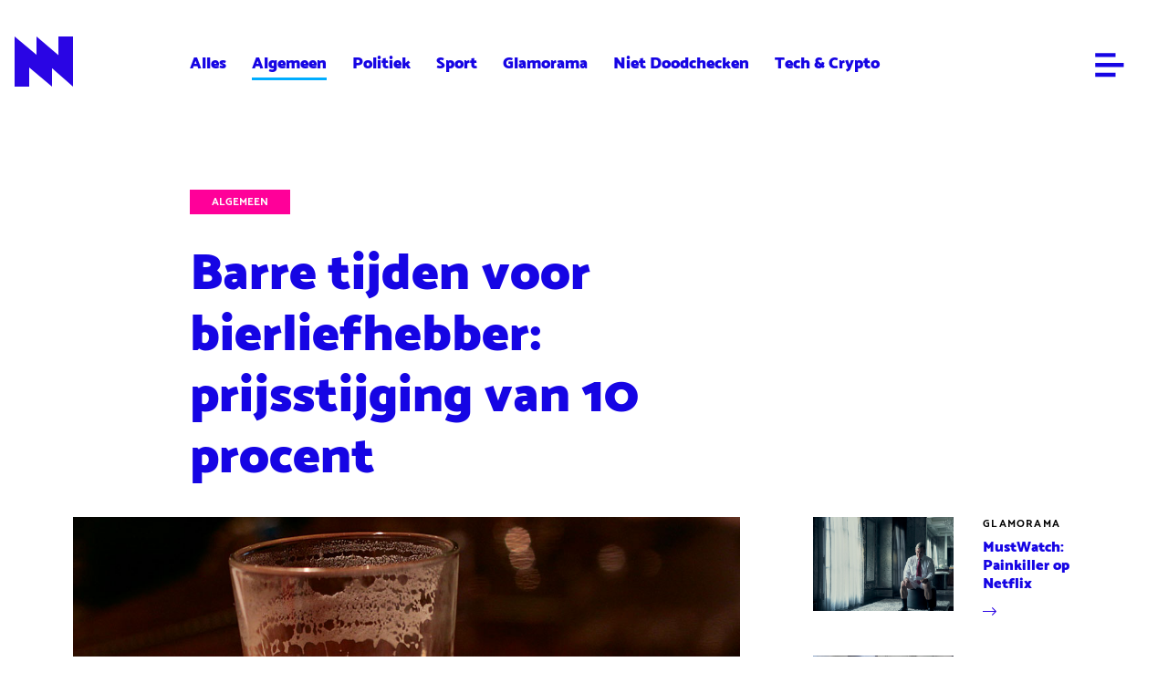

--- FILE ---
content_type: text/html; charset=utf-8
request_url: https://archief.nieuwnieuws.nl/5158419/barre-tijden-voor-bierliefhebber-prijsstijging-van-10-procent/
body_size: 87619
content:





<!DOCTYPE html>
<html lang="nl" class="no-js" prefix="og: http://ogp.me/ns#">
<head>
	<meta charset="utf-8" />
	<meta name="viewport" content="width=device-width,initial-scale=1.0" />

	
	<link rel="preload" href="https://lucyassets.gscdn.nl/skins/nieuwnieuws/desktop/fonts/catamaran/catamaran-v6-latin-300.woff2" as="font" type="font/woff2" crossorigin />
	<link rel="preload" href="https://lucyassets.gscdn.nl/skins/nieuwnieuws/desktop/fonts/catamaran/catamaran-v6-latin-900.woff2" as="font" type="font/woff2" crossorigin />

	
	<link rel="apple-touch-icon" href="https://lucyassets.gscdn.nl/skins/nieuwnieuws/desktop/images/apple-touch-icon-68839413.png" />
	<link rel="icon" href="https://lucyassets.gscdn.nl/skins/nieuwnieuws/desktop/images/favicon-61129c24.png" />
	<link rel="mask-icon" href="https://lucyassets.gscdn.nl/skins/nieuwnieuws/desktop/images/pinned-icon-5469b8fe.svg" color="#141414" />

	<title>NieuwNieuws: Barre tijden voor bierliefhebber: prijsstijging van 10 procent</title>
		

	

	

	<meta name="theme-color" content="#1605e4" />
	<meta name="description" content="Vechten tegen de bierkaai">
	<meta name="csrf-token" content="Ijc3N2JjMWMyOGQxZTNkMTBjZDE1NTE4OGIyZTc3NTdkYWRjYjRlNDYi.HF7yeg.QYAa2002a-AizmkR9wLJSaw35zg">
	<meta property="og:title" content="NieuwNieuws: Barre tijden voor bierliefhebber: prijsstijging van 10 procent">
	<meta property="og:description" content="Vechten tegen de bierkaai" />
	<meta property="og:type" content="article">
	<meta property="og:image" content="https://image.nncdn.nl/image/d97bf4610b_3705317435_81988eaf7b_o.jpg?txt=%C2%A9Het%20glas%20is%20halfleeg%20-%20Flickr%2FWaferboard&txtalign=bottom%2Cright&txtclr=%23FFFFFF&txtshad=10&w=900&s=0e06c3de681b7ba84801139f0eb41313">
	<meta property="og:url" content="https://archief.nieuwnieuws.nl/5158419/barre-tijden-voor-bierliefhebber-prijsstijging-van-10-procent/">
	<meta property="og:locale" content="nl_NL">
	<meta name="mobile-web-app-capable" content="yes">
	<meta name="twitter:widgets:theme" content="light">
	<meta name="twitter:widgets:link-color" content="#ff0009">
	<meta name="twitter:widgets:border-color" content="#707070">
	<meta name="twitter:description" content="Vechten tegen de bierkaai" />
	
  
  <meta name="twitter:card" content="summary_large_image" />

<meta name="twitter:site" content="@nieuwnieuws" />

<meta name="twitter:title" content="Barre tijden voor bierliefhebber: prijsstijging van 10 procent" />
<meta name="twitter:description" content="Vechten tegen de bierkaai" />

  
    <meta name="twitter:image" content="https://image.nncdn.nl/image/d97bf4610b_3705317435_81988eaf7b_o.jpg?h=True&amp;txt=%C2%A9Het%20glas%20is%20halfleeg%20-%20Flickr%2FWaferboard&amp;txtalign=bottom%2Cright&amp;txtclr=%23FFFFFF&amp;txtshad=10&amp;w=593&amp;s=25bc27c8d468b302528efe9bdca7e5ca" />
  


	
	<script data-ad-client="ca-pub-1213373616296630" async src="https://pagead2.googlesyndication.com/pagead/js/adsbygoogle.js"></script>
 
	<!--
	<script type="text/javascript" src="//resources.adrequest.net/scripts/nieuwnieuws.nl.js"></script>
	-->





<script type="text/javascript">
  var MMDATA = {
     content: ["Bier", "Duurder", "Heineken"],
     nsfw: ["false"],
     author: ["joopvanellende"],
     category: ["algemeen"]
  }
</script>
<script type="text/javascript" src="//mmcdn.nl/tags/nieuwnieuws.nl/artikel.js"></script>



	
	<!-- Global site tag (gtag.js) - Google Analytics -->
	<script async src="https://www.googletagmanager.com/gtag/js?id=UA-167869421-1"></script>
	<script>
		window.dataLayer = window.dataLayer || [];
		function gtag(){dataLayer.push(arguments);}
		gtag('js', new Date());
		gtag('config', 'UA-167869421-1');
	</script>
	

	
		<link rel="stylesheet" href="https://lucyassets.gscdn.nl/skins/nieuwnieuws/desktop/css/style-96a7fa21.css" type="text/css" />
	

	
		<script src="https://lucyassets.gscdn.nl/skins/nieuwnieuws/desktop/js/head-f9a30ad2.js"></script>
	

	

	<script defer data-domain="nieuwnieuws.nl" src="https://plausible.io/js/plausible.js"></script>

</head>
<body class="">
	<div id="nieuwnieuws_ros_alpha"></div>
	<div id="nieuwnieuws_ros_bravo"></div>
	
	
<header class="header header--article js-header">
    <div class="header__contain contain-width">
        <h1 class="masthead">
            <a href="/">
                <div class="masthead__logo"><svg width="64" height="55" viewBox="0 0 64 55" xmlns="http://www.w3.org/2000/svg"><path d="M64 0l-.001 34.152.001.001V55L40.999 34.851 41 55 16 33.904V55H0V0l24.759 20.625L24 19.96V0l23.999 20.491L48 0h16z" fill="#2A05E4" fill-rule="evenodd"/></svg></div>
                <span class="masthead__label">NieuwNieuws</span>
                
            </a>
        </h1>
        
        <div class="header__social">
            <ul class="social-share">
				
    <li class="social-share__item">
        <a class="social-share__icon" href="https://www.twitter.com/intent/tweet?text=Barre%20tijden%20voor%20bierliefhebber%3A%20prijsstijging%20van%2010%20procent%20https%3A//archief.nieuwnieuws.nl/5158419/barre-tijden-voor-bierliefhebber-prijsstijging-van-10-procent/" target="_blank" data-ga-event="social-twitter-https%3A//archief.nieuwnieuws.nl/5158419/barre-tijden-voor-bierliefhebber-prijsstijging-van-10-procent/">
            <span class="social-share__label">Deel op Twitter</span>
            <svg width="12" height="12" viewBox="0 0 12 12" xmlns="http://www.w3.org/2000/svg"><path d="M10.771 4.242c.005.097.008.195.008.294C10.779 7.538 8.303 11 3.774 11A7.4 7.4 0 010 9.98c.193.02.389.03.587.03a5.206 5.206 0 003.058-.972c-1.078-.018-1.987-.674-2.3-1.577a2.685 2.685 0 001.112-.04C1.331 7.214.482 6.296.482 5.195v-.029c.332.17.712.273 1.115.285C.937 5.042.502 4.346.502 3.559c0-.417.121-.807.334-1.143C2.05 3.791 3.864 4.696 5.91 4.79a2.111 2.111 0 01-.064-.518C5.846 3.017 6.95 2 8.308 2c.709 0 1.348.276 1.797.718a5.183 5.183 0 001.563-.551c-.183.53-.574.975-1.082 1.257A5.266 5.266 0 0012 3.066c-.33.455-.748.855-1.229 1.176" fill="#2A05E4" fill-rule="evenodd"/></svg>
        </a>
    </li>
    <li class="social-share__item">
        <a class="social-share__icon" href="https://www.facebook.com/sharer/sharer.php?u=https%3A//archief.nieuwnieuws.nl/5158419/barre-tijden-voor-bierliefhebber-prijsstijging-van-10-procent/&amp;t=Barre%20tijden%20voor%20bierliefhebber%3A%20prijsstijging%20van%2010%20procent" target="_blank" data-ga-event="social-facebook-https%3A//archief.nieuwnieuws.nl/5158419/barre-tijden-voor-bierliefhebber-prijsstijging-van-10-procent/">
            <span class="social-share__label">Deel op Facebook</span>
            <svg width="12" height="12" viewBox="0 0 12 12" xmlns="http://www.w3.org/2000/svg"><path d="M11 1v10H8.245V6.895H9.72l.22-1.6H8.245V4.273c0-.463.138-.778.849-.778L10 3.494V2.063C9.843 2.043 9.305 2 8.68 2c-1.307 0-2.202.745-2.202 2.115v1.18H5v1.6h1.478V11H1V1h10z" fill="#2A05E4" fill-rule="evenodd"/></svg>
        </a>
    </li>
    <li class="social-share__item">
        <a class="social-share__icon" href="mailto:?subject=Barre%20tijden%20voor%20bierliefhebber%3A%20prijsstijging%20van%2010%20procent&amp;body=https%3A//archief.nieuwnieuws.nl/5158419/barre-tijden-voor-bierliefhebber-prijsstijging-van-10-procent/" target="_blank" data-ga-event="social-mail-https%3A//archief.nieuwnieuws.nl/5158419/barre-tijden-voor-bierliefhebber-prijsstijging-van-10-procent/">
            <span class="social-share__label">Deel via e-mail</span>
            <svg width="12" height="12" viewBox="0 0 12 12" xmlns="http://www.w3.org/2000/svg"><path d="M12 3.338V11H0V3.338l6 4.597 6-4.597zM12 2L6 6.378 0 2h12z" fill="#2A05E4" fill-rule="evenodd"/></svg>
        </a>
    </li>
    <li class="social-share__item">
        <a class="social-share__icon copy-link" href="javascript:void(0)" data-clipboard-text="https://archief.nieuwnieuws.nl/5158419/barre-tijden-voor-bierliefhebber-prijsstijging-van-10-procent/" data-ga-event="social-link-https%3A//archief.nieuwnieuws.nl/5158419/barre-tijden-voor-bierliefhebber-prijsstijging-van-10-procent/">
            <span class="social-share__label">Deel via URL</span>
            <svg width="12" height="12" viewBox="0 0 12 12" xmlns="http://www.w3.org/2000/svg"><path d="M5.968 1.862L4 3.83l.758.758L6.726 2.62a1.878 1.878 0 012.653 0 1.878 1.878 0 010 2.654L7.412 7.242 8.17 8l1.968-1.968a2.952 2.952 0 000-4.17 2.952 2.952 0 00-4.17 0zM1.62 10.38a1.864 1.864 0 01-.55-1.327c0-.501.195-.972.55-1.327L3.59 5.758 2.83 5 .863 6.968A2.928 2.928 0 000 9.053c0 .787.307 1.528.863 2.085a2.952 2.952 0 004.17 0L7 9.17l-.758-.758-1.968 1.968a1.878 1.878 0 01-2.653 0zM3.75 9L8 4.75 7.25 4 3 8.25l.75.75z" fill="#2A05E4" fill-rule="nonzero"/></svg>
        </a>
    </li>

            </ul>
        </div>
        
        <nav class="header__nav nav-top">
            <ul class="nav-top__list">
                <li class="nav-top__item"><a href="/">Alles</a></li>
                
                <li class="nav-top__item is-active"><a href="/category/algemeen">Algemeen</a></li>
                
                <li class="nav-top__item"><a href="/category/politiek">Politiek</a></li>
                
                <li class="nav-top__item"><a href="/category/sport">Sport</a></li>
                
                <li class="nav-top__item"><a href="/category/glamorama">Glamorama</a></li>
                
                <li class="nav-top__item"><a href="/category/doodchecken">Niet Doodchecken</a></li>
                
                <li class="nav-top__item"><a href="/category/tech">Tech &amp; Crypto</a></li>
                
            </ul>
        </nav>
        <ul class="header__links nav-links">
        
            <li class="nav-links__edit">
                
            </li>
            <li class="nav-links__item">
                <a href="#menu" class="nav-links__icon nav-links__icon--menu js-nav-main-show"><svg width="23" height="20" viewBox="0 0 23 20" xmlns="http://www.w3.org/2000/svg"><g stroke="#FFF" stroke-width="3.2" fill="none" fill-rule="evenodd" stroke-linecap="square"><path d="M1.8 9.8H21M1.8 1.8h12.8M1.8 17.8h12.8"/></g></svg></a>
            </li>
        </ul>
    </div>
</header>


	
	
        <div class="article-page contain-width">
    
        
        
<div class="ad ad--leaderboard ad--only-desktop">
  <div id="nieuwnieuws_ros_alpha_leaderboard-billboard"></div>
</div>
        
<div class="ad ad--leaderboard ad--only-mobile">
  <div id="nieuwnieuws_ros_alpha_mobile"></div>
</div>
        
    
    <div class="flex-grid flex-grid--main-side">
        <main class="flex-grid__main" role="article">
    <header class="article-page__header js-equal-height" data-compare-height="hero-title">
        <a href="/category/algemeen" class="article-page__category">Algemeen</a>
        <h1 class="article-page__title">Barre tijden voor bierliefhebber: prijsstijging van 10 procent</h1>
    </header>
    
    <figure class="article-page__image">
        <img
          src="https://image.nncdn.nl/image/d97bf4610b_3705317435_81988eaf7b_o.jpg?txt=%C2%A9Het%20glas%20is%20halfleeg%20-%20Flickr%2FWaferboard&txtalign=bottom%2Cright&txtclr=%23FFFFFF&txtshad=10&w=-1&s=3a41d9ceae07405ec458cd5896565def" alt=""
          srcset="https://image.nncdn.nl/image/d97bf4610b_3705317435_81988eaf7b_o.jpg?dpr=1&txt=%C2%A9Het%20glas%20is%20halfleeg%20-%20Flickr%2FWaferboard&txtalign=bottom%2Cright&txtclr=%23FFFFFF&txtshad=10&w=-1&s=8d9104298e29055836a6624a8d638b41 1x,
https://image.nncdn.nl/image/d97bf4610b_3705317435_81988eaf7b_o.jpg?dpr=2&txt=%C2%A9Het%20glas%20is%20halfleeg%20-%20Flickr%2FWaferboard&txtalign=bottom%2Cright&txtclr=%23FFFFFF&txtshad=10&w=-1&s=88dfcb6446bfce47c33ceb573d9e8924 2x,
https://image.nncdn.nl/image/d97bf4610b_3705317435_81988eaf7b_o.jpg?dpr=3&txt=%C2%A9Het%20glas%20is%20halfleeg%20-%20Flickr%2FWaferboard&txtalign=bottom%2Cright&txtclr=%23FFFFFF&txtshad=10&w=-1&s=afb8ce5087b8da10a9a181f6c15f147e 3x,
https://image.nncdn.nl/image/d97bf4610b_3705317435_81988eaf7b_o.jpg?dpr=4&txt=%C2%A9Het%20glas%20is%20halfleeg%20-%20Flickr%2FWaferboard&txtalign=bottom%2Cright&txtclr=%23FFFFFF&txtshad=10&w=-1&s=07dcfa333b982d3ce0b1ac65bd8f9fc6 4x,
https://image.nncdn.nl/image/d97bf4610b_3705317435_81988eaf7b_o.jpg?dpr=5&txt=%C2%A9Het%20glas%20is%20halfleeg%20-%20Flickr%2FWaferboard&txtalign=bottom%2Cright&txtclr=%23FFFFFF&txtshad=10&w=-1&s=427e45410670411b96a8918d01fb9de0 5x" alt=""
        />
    </figure>
    

    <div class="article-page__content">
        <div class="article-page__intro">
            <p>Vechten tegen de bierkaai</p>
        </div>
        

        
            
            
            
            
<div class="ad article-page__ad ad--in-content ad--only-desktop">
  <div id="nieuwnieuws_ros_bravo_leaderboard-billboard"></div>
</div>
            
<div class="ad article-page__ad ad--in-content ad--only-mobile">
  <div id="nieuwnieuws_ros_bravo_mobile"></div>
</div>
        
        <div class="article-page__text copy">
            
                
                
                    <p>Voor de tweede keer in een halfjaar tijd stijgt de prijs van een pintje fiks. Brouwer Heineken heeft aangekondigd dat de prijs van een pilsje aan de bar per 1 januari met ruim 10 procent toeneemt. In augustus schoot de bierprijs ook al flink omhoog toen de brouwerij een prijsstijging van 5,6 procent doorvoerde.</p>
<p>Horeca-uitbaters doen in het <a href="https://www.parool.nl/nederland/bier-wordt-opnieuw-flink-duurder-vanaf-1-januari-betaal-je-meer-dan-10-procent-meer~b7785bf8/">Parool </a>hun beklag. "We zitten in een vicieuze cirkel", aldus een boze restauranteigenaar. De horeca gaat ondertussen al gebukt onder de energieprijs, hogere huren, gebrek aan medewerkers en zijn ook nog bezig met het afbetalen van coronasteun. "Je komt er niet meer uit." Ook Branchevereniging Koninklijke Horeca Nederland (KHN) is er niet over te spreken.</p>
<p>De brouwerij zegt zelf last te hebben van stijgende kosten door duurdere grondstoffen en de energieprijs en meent slechts een deel door te berekenen. "We leven in ongewone tijden."&nbsp;</p>
<p>Niet alleen een Heineken pilsermannetje wordt duurder, ook Amstel, Brand, Affligem, Desperados, Texels, Lagunitas, Sol, Birra Moretti, Oedipus en Apple Bandit stijgen in prijs. Vanaf 1 januari worden de prijzen van de merken van Heineken Nederland verhoogd.</p>
                
            
        </div>
    </div>
    <footer class="article-page__footer">
        <div class="article-page__details">
            <p class="article-page__author"><span class="icon icon--left"><svg width="16" height="16" viewBox="0 0 16 16" xmlns="http://www.w3.org/2000/svg"><path d="M12.63 12.783a4.667 4.667 0 00-2.483-3.59 3.303 3.303 0 001.186-2.527 3.333 3.333 0 10-6.666 0 3.303 3.303 0 001.186 2.527 4.667 4.667 0 00-2.483 3.59 6.667 6.667 0 119.26 0M6 6.666a2 2 0 114 0 2 2 0 01-4 0m-1.333 7.097v-.43a3.333 3.333 0 116.666 0v.43a6.604 6.604 0 01-6.666 0M8 0a8 8 0 100 16A8 8 0 008 0" fill="#2800E8" fill-rule="evenodd"/></svg></span></p>
            <p class="article-page__author"><span class="icon icon--left"><svg width="16" height="16" viewBox="0 0 16 16" xmlns="http://www.w3.org/2000/svg"><g fill="#2800E8" fill-rule="evenodd"><path d="M8 14.594A6.601 6.601 0 011.406 8 6.602 6.602 0 018 1.406 6.602 6.602 0 0114.594 8 6.601 6.601 0 018 14.594M8 0C3.589 0 0 3.589 0 8s3.589 8 8 8 8-3.589 8-8-3.589-8-8-8"/><path d="M8.213 7.971a.143.143 0 01-.071-.129V4.251c0-.139-.127-.251-.282-.251h-.578C7.126 4 7 4.112 7 4.25V9h3.718c.156 0 .282-.112.282-.25v-.515c0-.139-.126-.251-.282-.251h-2.4a.142.142 0 01-.105-.013"/></g></svg></span>30.11.2022 | 13:28</p>
        </div>

        <ul class="article-page__tags tags">
            
            <li class="tags__item">
                <a href="/tag/bier" class="tag">
    Bier</a>
            </li>
            
            <li class="tags__item">
                <a href="/tag/duurder" class="tag">
    Duurder</a>
            </li>
            
            <li class="tags__item">
                <a href="/tag/heineken" class="tag">
    Heineken</a>
            </li>
            
        </ul>

        <div class="article-page__related">
            
            <article class="article-block article-block--small article-block--single block-link">
                
                <figure class="article-block__image">
                    <img srcset="https://image.nncdn.nl/image/56c68567a7_pexels-carlos-pernalete-tua-730647.jpg?dpr=1&rect=0%2C103%2C2144%2C1206&w=-1&s=397083d5319a0b2b18c8c1bb974bc21a 1x,
https://image.nncdn.nl/image/56c68567a7_pexels-carlos-pernalete-tua-730647.jpg?dpr=2&rect=0%2C103%2C2144%2C1206&w=-1&s=1d6abc876989b0aa89183c059cff0976 2x,
https://image.nncdn.nl/image/56c68567a7_pexels-carlos-pernalete-tua-730647.jpg?dpr=3&rect=0%2C103%2C2144%2C1206&w=-1&s=1691f50f0e7eedeb09bc556d5f5dbc27 3x,
https://image.nncdn.nl/image/56c68567a7_pexels-carlos-pernalete-tua-730647.jpg?dpr=4&rect=0%2C103%2C2144%2C1206&w=-1&s=14bf8c3a48dd4101bcd148cd25350128 4x,
https://image.nncdn.nl/image/56c68567a7_pexels-carlos-pernalete-tua-730647.jpg?dpr=5&rect=0%2C103%2C2144%2C1206&w=-1&s=f160dc8166ba246fc29662f0b6f8540e 5x" alt="" />
                </figure>
                
                <div class="article-block__content">
                    <p class="article-block__category">Lees ook</p>
                    <h1 class="article-block__title">Tanken nóg duurder en plastictaks: dit verandert er voor jouw portemonnee</h1>
                    <p class="article-block__icon"><svg width="15" height="9" viewBox="0 0 15 9" xmlns="http://www.w3.org/2000/svg"><path fill="#2A05E4" fill-rule="nonzero" d="M9.839.73l.72-.73L15 4.5 10.56 9l-.721-.73 3.209-3.253H0V3.983h13.048z"/></svg></p>
                </div>
                <a href="https://archief.nieuwnieuws.nl/5161012/tanken-nog-duurder-en-plastictaks-dit-verandert-er-voor-jouw-portemonnee/" class="block-link__anchor">Lees verder</a>
            </article>
            
        </div>

        <ul class="article-page__social social-share">
            
    <li class="social-share__item">
        <a class="social-share__icon" href="https://www.twitter.com/intent/tweet?text=Barre%20tijden%20voor%20bierliefhebber%3A%20prijsstijging%20van%2010%20procent%20https%3A//archief.nieuwnieuws.nl/5158419/barre-tijden-voor-bierliefhebber-prijsstijging-van-10-procent/" target="_blank" data-ga-event="social-twitter-https%3A//archief.nieuwnieuws.nl/5158419/barre-tijden-voor-bierliefhebber-prijsstijging-van-10-procent/">
            <span class="social-share__label">Deel op Twitter</span>
            <svg width="12" height="12" viewBox="0 0 12 12" xmlns="http://www.w3.org/2000/svg"><path d="M10.771 4.242c.005.097.008.195.008.294C10.779 7.538 8.303 11 3.774 11A7.4 7.4 0 010 9.98c.193.02.389.03.587.03a5.206 5.206 0 003.058-.972c-1.078-.018-1.987-.674-2.3-1.577a2.685 2.685 0 001.112-.04C1.331 7.214.482 6.296.482 5.195v-.029c.332.17.712.273 1.115.285C.937 5.042.502 4.346.502 3.559c0-.417.121-.807.334-1.143C2.05 3.791 3.864 4.696 5.91 4.79a2.111 2.111 0 01-.064-.518C5.846 3.017 6.95 2 8.308 2c.709 0 1.348.276 1.797.718a5.183 5.183 0 001.563-.551c-.183.53-.574.975-1.082 1.257A5.266 5.266 0 0012 3.066c-.33.455-.748.855-1.229 1.176" fill="#2A05E4" fill-rule="evenodd"/></svg>
        </a>
    </li>
    <li class="social-share__item">
        <a class="social-share__icon" href="https://www.facebook.com/sharer/sharer.php?u=https%3A//archief.nieuwnieuws.nl/5158419/barre-tijden-voor-bierliefhebber-prijsstijging-van-10-procent/&amp;t=Barre%20tijden%20voor%20bierliefhebber%3A%20prijsstijging%20van%2010%20procent" target="_blank" data-ga-event="social-facebook-https%3A//archief.nieuwnieuws.nl/5158419/barre-tijden-voor-bierliefhebber-prijsstijging-van-10-procent/">
            <span class="social-share__label">Deel op Facebook</span>
            <svg width="12" height="12" viewBox="0 0 12 12" xmlns="http://www.w3.org/2000/svg"><path d="M11 1v10H8.245V6.895H9.72l.22-1.6H8.245V4.273c0-.463.138-.778.849-.778L10 3.494V2.063C9.843 2.043 9.305 2 8.68 2c-1.307 0-2.202.745-2.202 2.115v1.18H5v1.6h1.478V11H1V1h10z" fill="#2A05E4" fill-rule="evenodd"/></svg>
        </a>
    </li>
    <li class="social-share__item">
        <a class="social-share__icon" href="mailto:?subject=Barre%20tijden%20voor%20bierliefhebber%3A%20prijsstijging%20van%2010%20procent&amp;body=https%3A//archief.nieuwnieuws.nl/5158419/barre-tijden-voor-bierliefhebber-prijsstijging-van-10-procent/" target="_blank" data-ga-event="social-mail-https%3A//archief.nieuwnieuws.nl/5158419/barre-tijden-voor-bierliefhebber-prijsstijging-van-10-procent/">
            <span class="social-share__label">Deel via e-mail</span>
            <svg width="12" height="12" viewBox="0 0 12 12" xmlns="http://www.w3.org/2000/svg"><path d="M12 3.338V11H0V3.338l6 4.597 6-4.597zM12 2L6 6.378 0 2h12z" fill="#2A05E4" fill-rule="evenodd"/></svg>
        </a>
    </li>
    <li class="social-share__item">
        <a class="social-share__icon copy-link" href="javascript:void(0)" data-clipboard-text="https://archief.nieuwnieuws.nl/5158419/barre-tijden-voor-bierliefhebber-prijsstijging-van-10-procent/" data-ga-event="social-link-https%3A//archief.nieuwnieuws.nl/5158419/barre-tijden-voor-bierliefhebber-prijsstijging-van-10-procent/">
            <span class="social-share__label">Deel via URL</span>
            <svg width="12" height="12" viewBox="0 0 12 12" xmlns="http://www.w3.org/2000/svg"><path d="M5.968 1.862L4 3.83l.758.758L6.726 2.62a1.878 1.878 0 012.653 0 1.878 1.878 0 010 2.654L7.412 7.242 8.17 8l1.968-1.968a2.952 2.952 0 000-4.17 2.952 2.952 0 00-4.17 0zM1.62 10.38a1.864 1.864 0 01-.55-1.327c0-.501.195-.972.55-1.327L3.59 5.758 2.83 5 .863 6.968A2.928 2.928 0 000 9.053c0 .787.307 1.528.863 2.085a2.952 2.952 0 004.17 0L7 9.17l-.758-.758-1.968 1.968a1.878 1.878 0 01-2.653 0zM3.75 9L8 4.75 7.25 4 3 8.25l.75.75z" fill="#2A05E4" fill-rule="nonzero"/></svg>
        </a>
    </li>

        </ul>
        
    </footer>
</main>

        <div class="flex-grid__side">

            <div class="article-page__bumper js-equal-height" data-compare-height="hero-title"></div> 

            
            

<article class="article-block article-block--small block-link">
    
    <figure class="article-block__image">
        <img srcset="https://image.nncdn.nl/image/c2db99b2ac_painkiller.jpg?ar=3%3A2&dpr=1&fit=crop&rect=348%2C0%2C697%2C697&w=300&s=7363404f7830253ce46d848911dbc8a0 1x,
https://image.nncdn.nl/image/c2db99b2ac_painkiller.jpg?ar=3%3A2&dpr=2&fit=crop&rect=348%2C0%2C697%2C697&w=300&s=c5182165e9b8ff78489aafcc34418a47 2x,
https://image.nncdn.nl/image/c2db99b2ac_painkiller.jpg?ar=3%3A2&dpr=3&fit=crop&rect=348%2C0%2C697%2C697&w=300&s=8eeff94fad58d1889caa2b9967bf4f12 3x,
https://image.nncdn.nl/image/c2db99b2ac_painkiller.jpg?ar=3%3A2&dpr=4&fit=crop&rect=348%2C0%2C697%2C697&w=300&s=0d5a6134a29429d059fe34fd55014758 4x,
https://image.nncdn.nl/image/c2db99b2ac_painkiller.jpg?ar=3%3A2&dpr=5&fit=crop&rect=348%2C0%2C697%2C697&w=300&s=b42f15337f99f23cc179f52375e50306 5x" alt="" />
    </figure>
    
    <div class="article-block__content">
        <p class="article-block__category"><a href="#">Glamorama</a></p>
        <h1 class="article-block__title">MustWatch: Painkiller op Netflix</h1>
        <p class="article-block__icon"><svg width="15" height="9" viewBox="0 0 15 9" xmlns="http://www.w3.org/2000/svg"><path fill="#2A05E4" fill-rule="nonzero" d="M9.839.73l.72-.73L15 4.5 10.56 9l-.721-.73 3.209-3.253H0V3.983h13.048z"/></svg></p>
    </div>
    <a href="https://archief.nieuwnieuws.nl/5161213/mustwatch-painkiller-op-netflix/" class="block-link__anchor">Lees verder</a>
</article>

<article class="article-block article-block--small block-link">
    
    <figure class="article-block__image">
        <img srcset="https://image.nncdn.nl/image/f04d62d6f4_10082023-grootste-ooit.jpg?ar=3%3A2&dpr=1&fit=crop&rect=156%2C0%2C570%2C569&w=300&s=7a24e2caea997a184d2d0882978e4240 1x,
https://image.nncdn.nl/image/f04d62d6f4_10082023-grootste-ooit.jpg?ar=3%3A2&dpr=2&fit=crop&rect=156%2C0%2C570%2C569&w=300&s=19a290813dc5a430857f04f69565102f 2x,
https://image.nncdn.nl/image/f04d62d6f4_10082023-grootste-ooit.jpg?ar=3%3A2&dpr=3&fit=crop&rect=156%2C0%2C570%2C569&w=300&s=bf1293164571abba30d9ebfb2aa80555 3x,
https://image.nncdn.nl/image/f04d62d6f4_10082023-grootste-ooit.jpg?ar=3%3A2&dpr=4&fit=crop&rect=156%2C0%2C570%2C569&w=300&s=0c23ec047272c768fb6a3f14a10cb8f3 4x,
https://image.nncdn.nl/image/f04d62d6f4_10082023-grootste-ooit.jpg?ar=3%3A2&dpr=5&fit=crop&rect=156%2C0%2C570%2C569&w=300&s=817a34c6150486e7b882c5707001891a 5x" alt="" />
    </figure>
    
    <div class="article-block__content">
        <p class="article-block__category"><a href="#">Algemeen</a></p>
        <h1 class="article-block__title">Douane neemt grootste drugsvangst tot nu toe in beslag: 600 miljoen</h1>
        <p class="article-block__icon"><svg width="15" height="9" viewBox="0 0 15 9" xmlns="http://www.w3.org/2000/svg"><path fill="#2A05E4" fill-rule="nonzero" d="M9.839.73l.72-.73L15 4.5 10.56 9l-.721-.73 3.209-3.253H0V3.983h13.048z"/></svg></p>
    </div>
    <a href="https://archief.nieuwnieuws.nl/5161380/douane-neemt-grootste-drugsvangst-tot-nu-toe-in-beslag-600-miljoen/" class="block-link__anchor">Lees verder</a>
</article>

<article class="article-block article-block--small block-link">
    
    <figure class="article-block__image">
        <img srcset="https://image.nncdn.nl/image/4d5bb89b61_sylvanadumpert.jpg?ar=3%3A2&dpr=1&fit=crop&rect=0%2C43%2C495%2C495&w=300&s=602eee2bc6f480e6cd2edb1c94a913b8 1x,
https://image.nncdn.nl/image/4d5bb89b61_sylvanadumpert.jpg?ar=3%3A2&dpr=2&fit=crop&rect=0%2C43%2C495%2C495&w=300&s=c744e460fb0f13507ece859a6edd1216 2x,
https://image.nncdn.nl/image/4d5bb89b61_sylvanadumpert.jpg?ar=3%3A2&dpr=3&fit=crop&rect=0%2C43%2C495%2C495&w=300&s=b58b51cd48ff6dc40964a6364b71f382 3x,
https://image.nncdn.nl/image/4d5bb89b61_sylvanadumpert.jpg?ar=3%3A2&dpr=4&fit=crop&rect=0%2C43%2C495%2C495&w=300&s=b4aeed5d2c436299d6650afae0db1fde 4x,
https://image.nncdn.nl/image/4d5bb89b61_sylvanadumpert.jpg?ar=3%3A2&dpr=5&fit=crop&rect=0%2C43%2C495%2C495&w=300&s=07d8654ac31c7c3769bbb1dd83ede622 5x" alt="" />
    </figure>
    
    <div class="article-block__content">
        <p class="article-block__category"><a href="#">Glamorama</a></p>
        <h1 class="article-block__title">'Playboy in gesprek met Sylvana IJsselmuiden over naaktshoot'</h1>
        <p class="article-block__icon"><svg width="15" height="9" viewBox="0 0 15 9" xmlns="http://www.w3.org/2000/svg"><path fill="#2A05E4" fill-rule="nonzero" d="M9.839.73l.72-.73L15 4.5 10.56 9l-.721-.73 3.209-3.253H0V3.983h13.048z"/></svg></p>
    </div>
    <a href="https://archief.nieuwnieuws.nl/5161379/playboy-in-gesprek-met-sylvana-ijsselmuiden-over-naaktshoot/" class="block-link__anchor">Lees verder</a>
</article>

<article class="article-block article-block--small block-link">
    
    <figure class="article-block__image">
        <img srcset="https://image.nncdn.nl/image/df7653ddde_a5b7ea0972_Omtzigt_trok_steun_in_Rutte_trok_stekker_uit_kabinet_thumbnail_1.jpg?ar=3%3A2&dpr=1&fit=crop&rect=208%2C0%2C540%2C540&w=300&s=6143c8cc760af43e8fa661bcb0001ed4 1x,
https://image.nncdn.nl/image/df7653ddde_a5b7ea0972_Omtzigt_trok_steun_in_Rutte_trok_stekker_uit_kabinet_thumbnail_1.jpg?ar=3%3A2&dpr=2&fit=crop&rect=208%2C0%2C540%2C540&w=300&s=ba8277073158f09a68351c77eeaa7696 2x,
https://image.nncdn.nl/image/df7653ddde_a5b7ea0972_Omtzigt_trok_steun_in_Rutte_trok_stekker_uit_kabinet_thumbnail_1.jpg?ar=3%3A2&dpr=3&fit=crop&rect=208%2C0%2C540%2C540&w=300&s=b21c8e38e57940bf497ddea36b432b6b 3x,
https://image.nncdn.nl/image/df7653ddde_a5b7ea0972_Omtzigt_trok_steun_in_Rutte_trok_stekker_uit_kabinet_thumbnail_1.jpg?ar=3%3A2&dpr=4&fit=crop&rect=208%2C0%2C540%2C540&w=300&s=d8c3dde1e7e103821899f5aa027aa961 4x,
https://image.nncdn.nl/image/df7653ddde_a5b7ea0972_Omtzigt_trok_steun_in_Rutte_trok_stekker_uit_kabinet_thumbnail_1.jpg?ar=3%3A2&dpr=5&fit=crop&rect=208%2C0%2C540%2C540&w=300&s=c12fb0f11645b9f813696503fa05d14c 5x" alt="" />
    </figure>
    
    <div class="article-block__content">
        <p class="article-block__category"><a href="#">Politiek</a></p>
        <h1 class="article-block__title">VIDEO: 'Aanval Henk Kamp op Omtzigt was vooropgezet plan'</h1>
        <p class="article-block__icon"><svg width="15" height="9" viewBox="0 0 15 9" xmlns="http://www.w3.org/2000/svg"><path fill="#2A05E4" fill-rule="nonzero" d="M9.839.73l.72-.73L15 4.5 10.56 9l-.721-.73 3.209-3.253H0V3.983h13.048z"/></svg></p>
    </div>
    <a href="https://archief.nieuwnieuws.nl/5161378/video-aanval-henk-kamp-op-omtzigt-was-vooropgezet-plan/" class="block-link__anchor">Lees verder</a>
</article>








            
<div class="ad space-trailer-xl ad--only-desktop">
  <div id="nieuwnieuws_ros_alpha_rectangle-halfpage"></div>
</div>
            
            <div class="article-page__linklist">
                <ol class="linklist"><li>
                        <a href="https://archief.nieuwnieuws.nl/5161377/x-twitter-van-elon-musk-krijgt-boete-in-onderzoek-donald-trump/">X/Twitter van Elon Musk krijgt boete in onderzoek naar Donald Trump<span class="icon icon--right"><svg width="15" height="9" viewBox="0 0 15 9" xmlns="http://www.w3.org/2000/svg"><path fill="#2A05E4" fill-rule="nonzero" d="M9.839.73l.72-.73L15 4.5 10.56 9l-.721-.73 3.209-3.253H0V3.983h13.048z"/></svg></span></a>
                    </li><li>
                        <a href="https://archief.nieuwnieuws.nl/5161376/speelkaarten-op-de-schop-niet-meer-van-deze-tijd-dat-koning-meer-waard-is/">Speelkaarten op de schop: 'Niet meer van deze tijd dat koning meer waard is'<span class="icon icon--right"><svg width="15" height="9" viewBox="0 0 15 9" xmlns="http://www.w3.org/2000/svg"><path fill="#2A05E4" fill-rule="nonzero" d="M9.839.73l.72-.73L15 4.5 10.56 9l-.721-.73 3.209-3.253H0V3.983h13.048z"/></svg></span></a>
                    </li><li>
                        <a href="https://archief.nieuwnieuws.nl/5161374/witte-verlossers-the-1975-moeten-maleisisch-festival-miljoenen-betalen/">'Witte verlossers' The 1975 moeten Maleisisch festival miljoenen betalen<span class="icon icon--right"><svg width="15" height="9" viewBox="0 0 15 9" xmlns="http://www.w3.org/2000/svg"><path fill="#2A05E4" fill-rule="nonzero" d="M9.839.73l.72-.73L15 4.5 10.56 9l-.721-.73 3.209-3.253H0V3.983h13.048z"/></svg></span></a>
                    </li><li>
                        <a href="https://archief.nieuwnieuws.nl/5161375/video-ruzie-bij-de-oranjezomer-over-traditionele-vrouwen/">Video: Ruzie bij De Oranjezomer over 'traditionele vrouwen'<span class="icon icon--right"><svg width="15" height="9" viewBox="0 0 15 9" xmlns="http://www.w3.org/2000/svg"><path fill="#2A05E4" fill-rule="nonzero" d="M9.839.73l.72-.73L15 4.5 10.56 9l-.721-.73 3.209-3.253H0V3.983h13.048z"/></svg></span></a>
                    </li>
                    
                </ol>
            </div>
            
<div class="ad space-trailer-xl ad--only-desktop">
  <div id="nieuwnieuws_ros_alpha_native_fluid"></div>
</div>
        </div>
    </div>
</div>


<div class="ad ad ad--only-mobile">
  <div id="nieuwnieuws_ros_alpha_native_fluid"></div>
</div>

	
        
<div class="article-list article-list--gray">
    

    <div class="contain-width">
        <div class="flex-grid flex-grid--main-side">
            <div class="flex-grid__main">

                
                
                <article class="article-chunk article-chunk--odd block-link">
                    
                    <figure class="article-chunk__image">
                        <img
                              src="https://image.nncdn.nl/image/adc07d38bc_gun-166507_1280.jpg?ar=3%3A2&fit=crop&h=420&rect=368%2C11%2C735%2C735&w=450&s=d9e04c03224106e8d495e970b32cfbc2" alt=""
                           srcset="https://image.nncdn.nl/image/adc07d38bc_gun-166507_1280.jpg?ar=3%3A2&dpr=1&fit=crop&h=420&rect=368%2C11%2C735%2C735&w=450&s=15904b97d32b4448457e311357a09249 1x,
https://image.nncdn.nl/image/adc07d38bc_gun-166507_1280.jpg?ar=3%3A2&dpr=2&fit=crop&h=420&rect=368%2C11%2C735%2C735&w=450&s=152d7cbcb9e2f211076884929e15f307 2x,
https://image.nncdn.nl/image/adc07d38bc_gun-166507_1280.jpg?ar=3%3A2&dpr=3&fit=crop&h=420&rect=368%2C11%2C735%2C735&w=450&s=d0eae050415b1f8d4f88a6751de679fe 3x,
https://image.nncdn.nl/image/adc07d38bc_gun-166507_1280.jpg?ar=3%3A2&dpr=4&fit=crop&h=420&rect=368%2C11%2C735%2C735&w=450&s=29d7c995bf2ab78c8f38262b56c24898 4x,
https://image.nncdn.nl/image/adc07d38bc_gun-166507_1280.jpg?ar=3%3A2&dpr=5&fit=crop&h=420&rect=368%2C11%2C735%2C735&w=450&s=a3ba8f829232724c05ee79489b494694 5x" alt=""
                        />
                    </figure>
                    
                    <div class="article-chunk__content">
                        <h1 class="article-chunk__title decal">Video: Presidentskandidaat Ecuador doodgeschoten tijdens campagne</h1>
                        <p class="meta meta-block"><a href="#" class="meta__category">Algemeen</a> &mdash; <time class="meta__time">10:13</time></p>
                        <p class="article-chunk__intro"><p>'Georganiseerde misdaad zit erachter'</p></p>
                    </div>
                    <a href="https://archief.nieuwnieuws.nl/5161373/video-presidentskandidaat-ecuador-doodgeschoten-tijdens-campagne/" class="block-link__anchor">Lees verder</a>
                </article>
                
                <article class="article-chunk article-chunk--even block-link">
                    
                    <figure class="article-chunk__image">
                        <img
                              src="https://image.nncdn.nl/image/a0aef56f97_steve-martin-6-5f7474586d3941f8ae3259216686bcc8.jpg?ar=3%3A2&fit=crop&h=420&rect=276%2C0%2C1071%2C1071&w=450&s=32139d0897947c506b01794ea0c8f246" alt=""
                           srcset="https://image.nncdn.nl/image/a0aef56f97_steve-martin-6-5f7474586d3941f8ae3259216686bcc8.jpg?ar=3%3A2&dpr=1&fit=crop&h=420&rect=276%2C0%2C1071%2C1071&w=450&s=b087cc1c8268f698275e82ca81296135 1x,
https://image.nncdn.nl/image/a0aef56f97_steve-martin-6-5f7474586d3941f8ae3259216686bcc8.jpg?ar=3%3A2&dpr=2&fit=crop&h=420&rect=276%2C0%2C1071%2C1071&w=450&s=654cb703e2235c3e25ebab9e8e34fc15 2x,
https://image.nncdn.nl/image/a0aef56f97_steve-martin-6-5f7474586d3941f8ae3259216686bcc8.jpg?ar=3%3A2&dpr=3&fit=crop&h=420&rect=276%2C0%2C1071%2C1071&w=450&s=7c317512e441bea627c5da2d270800be 3x,
https://image.nncdn.nl/image/a0aef56f97_steve-martin-6-5f7474586d3941f8ae3259216686bcc8.jpg?ar=3%3A2&dpr=4&fit=crop&h=420&rect=276%2C0%2C1071%2C1071&w=450&s=d96e4702aebfd40dc350db9dffecad34 4x,
https://image.nncdn.nl/image/a0aef56f97_steve-martin-6-5f7474586d3941f8ae3259216686bcc8.jpg?ar=3%3A2&dpr=5&fit=crop&h=420&rect=276%2C0%2C1071%2C1071&w=450&s=d3c18ace6d2420be34529860f069b966 5x" alt=""
                        />
                    </figure>
                    
                    <div class="article-chunk__content">
                        <h1 class="article-chunk__title decal">MustWatch: Only Murders in the Building seizoen 3 op Disney+</h1>
                        <p class="meta meta-block"><a href="#" class="meta__category">Glamorama</a> &mdash; <time class="meta__time">19:54</time></p>
                        <p class="article-chunk__intro"><p>Er moet weer eens een moord worden opgelost</p></p>
                    </div>
                    <a href="https://archief.nieuwnieuws.nl/5161211/mustwatch-only-murders-in-the-building-seizoen-3-op-disney/" class="block-link__anchor">Lees verder</a>
                </article>
                
                <article class="article-chunk article-chunk--odd block-link">
                    
                    <figure class="article-chunk__image">
                        <img
                              src="https://image.nncdn.nl/image/37943d41bd_cheese-663265_1920.jpg?ar=3%3A2&fit=crop&h=420&rect=726%2C294%2C554%2C554&w=450&s=f2bd5808779e3b3c479c6e5815c62003" alt=""
                           srcset="https://image.nncdn.nl/image/37943d41bd_cheese-663265_1920.jpg?ar=3%3A2&dpr=1&fit=crop&h=420&rect=726%2C294%2C554%2C554&w=450&s=719abd0223827a0a3c79fa1087e3e128 1x,
https://image.nncdn.nl/image/37943d41bd_cheese-663265_1920.jpg?ar=3%3A2&dpr=2&fit=crop&h=420&rect=726%2C294%2C554%2C554&w=450&s=6056e7be96e6da85d87e1c828018eb21 2x,
https://image.nncdn.nl/image/37943d41bd_cheese-663265_1920.jpg?ar=3%3A2&dpr=3&fit=crop&h=420&rect=726%2C294%2C554%2C554&w=450&s=b755c0e1fbc146bae80270ec053e02e2 3x,
https://image.nncdn.nl/image/37943d41bd_cheese-663265_1920.jpg?ar=3%3A2&dpr=4&fit=crop&h=420&rect=726%2C294%2C554%2C554&w=450&s=9da8119e90c299343b839402cf351203 4x,
https://image.nncdn.nl/image/37943d41bd_cheese-663265_1920.jpg?ar=3%3A2&dpr=5&fit=crop&h=420&rect=726%2C294%2C554%2C554&w=450&s=851faf35e29ed3dd41511bdf33ac51a7 5x" alt=""
                        />
                    </figure>
                    
                    <div class="article-chunk__content">
                        <h1 class="article-chunk__title decal">Italiaan omgekomen door vallende Parmezaanse kazen</h1>
                        <p class="meta meta-block"><a href="#" class="meta__category">Niet Doodchecken</a> &mdash; <time class="meta__time">16:23</time></p>
                        <p class="article-chunk__intro"><p>Werd begraven onder tienduizenden kilo's kaas</p></p>
                    </div>
                    <a href="https://archief.nieuwnieuws.nl/5161372/italiaan-omgekomen-door-vallende-parmezaanse-kazen/" class="block-link__anchor">Lees verder</a>
                </article>
                
                
                
<div class="ad ad--only-mobile">
  <div id="nieuwnieuws_ros_charlie_native_fluid"></div>
</div>
            </div>
            <div class="flex-grid__side">
                <div class="article-more-list">
                    <h2 class="article-more-list__title indent">Meer NieuwNieuws</h2>

                    
    				
    
    <article class="article-block article-block--small block-link">
        
        <figure class="article-block__image">
            <img srcset="https://image.nncdn.nl/image/4a160ba889_x-ray-image-568241_1920.jpg?ar=3%3A2&dpr=1&fit=crop&rect=0%2C0%2C1582%2C1582&w=300&s=1b0acf429af24c68a5c2c6a2a6e5e633 1x,
https://image.nncdn.nl/image/4a160ba889_x-ray-image-568241_1920.jpg?ar=3%3A2&dpr=2&fit=crop&rect=0%2C0%2C1582%2C1582&w=300&s=f89a5fe47b7c8d8337d89f93bff20096 2x,
https://image.nncdn.nl/image/4a160ba889_x-ray-image-568241_1920.jpg?ar=3%3A2&dpr=3&fit=crop&rect=0%2C0%2C1582%2C1582&w=300&s=f4a4bf1cbaa52a9b820c4c7a045b61b5 3x,
https://image.nncdn.nl/image/4a160ba889_x-ray-image-568241_1920.jpg?ar=3%3A2&dpr=4&fit=crop&rect=0%2C0%2C1582%2C1582&w=300&s=b3d5c45ac84d30355761d47944af761f 4x,
https://image.nncdn.nl/image/4a160ba889_x-ray-image-568241_1920.jpg?ar=3%3A2&dpr=5&fit=crop&rect=0%2C0%2C1582%2C1582&w=300&s=3a22eb94b3d1e624f43189af98febba9 5x" alt="" />
        </figure>
        
        <div class="article-block__content">
            <time class="article-block__time">15:22</time>
            <h1 class="article-block__title">Vrouw uit Emmen krijgt 's lands eerste kunstborstbeen</h1>
            <p class="article-block__icon"><svg width="15" height="9" viewBox="0 0 15 9" xmlns="http://www.w3.org/2000/svg"><path fill="#2A05E4" fill-rule="nonzero" d="M9.839.73l.72-.73L15 4.5 10.56 9l-.721-.73 3.209-3.253H0V3.983h13.048z"/></svg></p>
        </div>
        <a href="https://archief.nieuwnieuws.nl/5161371/vrouw-uit-emmen-krijgt-s-lands-eerste-kunstborstbeen/" class="block-link__anchor">Lees verder</a>
    </article>
    
    <article class="article-block article-block--small block-link">
        
        <figure class="article-block__image">
            <img srcset="https://image.nncdn.nl/image/8b5267c177_bridget.jpg?ar=3%3A2&dpr=1&fit=crop&rect=8%2C0%2C292%2C292&w=300&s=7a6d065eebc751b4082f0fa5204b1ab1 1x,
https://image.nncdn.nl/image/8b5267c177_bridget.jpg?ar=3%3A2&dpr=2&fit=crop&rect=8%2C0%2C292%2C292&w=300&s=2994d7869254a9e74ae7f53c22be53b6 2x,
https://image.nncdn.nl/image/8b5267c177_bridget.jpg?ar=3%3A2&dpr=3&fit=crop&rect=8%2C0%2C292%2C292&w=300&s=9c8a822c967c5d87e1a8b546f0e75383 3x,
https://image.nncdn.nl/image/8b5267c177_bridget.jpg?ar=3%3A2&dpr=4&fit=crop&rect=8%2C0%2C292%2C292&w=300&s=3068231b123cc30a156f34d0dab937ca 4x,
https://image.nncdn.nl/image/8b5267c177_bridget.jpg?ar=3%3A2&dpr=5&fit=crop&rect=8%2C0%2C292%2C292&w=300&s=b2787fdd66efb8de9b8e881957733631 5x" alt="" />
        </figure>
        
        <div class="article-block__content">
            <time class="article-block__time">13:10</time>
            <h1 class="article-block__title">Bridget Maasland: 'na 23 jaar weer blij met mijn natuurlijke borsten'</h1>
            <p class="article-block__icon"><svg width="15" height="9" viewBox="0 0 15 9" xmlns="http://www.w3.org/2000/svg"><path fill="#2A05E4" fill-rule="nonzero" d="M9.839.73l.72-.73L15 4.5 10.56 9l-.721-.73 3.209-3.253H0V3.983h13.048z"/></svg></p>
        </div>
        <a href="https://archief.nieuwnieuws.nl/5161370/bridget-maasland-na-23-jaar-weer-blij-met-mijn-natuurlijke-borsten/" class="block-link__anchor">Lees verder</a>
    </article>
    
    <article class="article-block article-block--small block-link">
        
        <figure class="article-block__image">
            <img srcset="https://image.nncdn.nl/image/c708594786_ANP-440128986.jpg?ar=3%3A2&dpr=1&fit=crop&rect=100%2C0%2C669%2C669&txt=%C2%A9ANP&txtalign=bottom%2Cright&txtclr=%23FFFFFF&txtshad=10&w=300&s=474adc1553eade76f6a63a85e1a44503 1x,
https://image.nncdn.nl/image/c708594786_ANP-440128986.jpg?ar=3%3A2&dpr=2&fit=crop&rect=100%2C0%2C669%2C669&txt=%C2%A9ANP&txtalign=bottom%2Cright&txtclr=%23FFFFFF&txtshad=10&w=300&s=4878eac00ccb3a1c2db407b4e731249f 2x,
https://image.nncdn.nl/image/c708594786_ANP-440128986.jpg?ar=3%3A2&dpr=3&fit=crop&rect=100%2C0%2C669%2C669&txt=%C2%A9ANP&txtalign=bottom%2Cright&txtclr=%23FFFFFF&txtshad=10&w=300&s=16701809859dadf2a3e28e730cd80610 3x,
https://image.nncdn.nl/image/c708594786_ANP-440128986.jpg?ar=3%3A2&dpr=4&fit=crop&rect=100%2C0%2C669%2C669&txt=%C2%A9ANP&txtalign=bottom%2Cright&txtclr=%23FFFFFF&txtshad=10&w=300&s=11fc4e004b75513bb43c0a598b0a2f1e 4x,
https://image.nncdn.nl/image/c708594786_ANP-440128986.jpg?ar=3%3A2&dpr=5&fit=crop&rect=100%2C0%2C669%2C669&txt=%C2%A9ANP&txtalign=bottom%2Cright&txtclr=%23FFFFFF&txtshad=10&w=300&s=a976e36009d3f0789a99e47957f99ebb 5x" alt="" />
        </figure>
        
        <div class="article-block__content">
            <time class="article-block__time">11:26</time>
            <h1 class="article-block__title">Vrouw Edwin van der Sar deelt beelden van herstel</h1>
            <p class="article-block__icon"><svg width="15" height="9" viewBox="0 0 15 9" xmlns="http://www.w3.org/2000/svg"><path fill="#2A05E4" fill-rule="nonzero" d="M9.839.73l.72-.73L15 4.5 10.56 9l-.721-.73 3.209-3.253H0V3.983h13.048z"/></svg></p>
        </div>
        <a href="https://archief.nieuwnieuws.nl/5161369/vrouw-edwin-van-der-sar-deelt-beelden-van-herstel/" class="block-link__anchor">Lees verder</a>
    </article>
    
    <article class="article-block article-block--small block-link">
        
        <figure class="article-block__image">
            <img srcset="https://image.nncdn.nl/image/a53006f021_rehabilitation-111391_1280.jpg?ar=3%3A2&dpr=1&fit=crop&rect=540%2C161%2C692%2C692&w=300&s=969d37edfedddf25734a66145aa5c4ba 1x,
https://image.nncdn.nl/image/a53006f021_rehabilitation-111391_1280.jpg?ar=3%3A2&dpr=2&fit=crop&rect=540%2C161%2C692%2C692&w=300&s=597d7904f25826b14dc7a540e3a610c1 2x,
https://image.nncdn.nl/image/a53006f021_rehabilitation-111391_1280.jpg?ar=3%3A2&dpr=3&fit=crop&rect=540%2C161%2C692%2C692&w=300&s=6139e95f29126a3ee5f5e6ba4aa373d7 3x,
https://image.nncdn.nl/image/a53006f021_rehabilitation-111391_1280.jpg?ar=3%3A2&dpr=4&fit=crop&rect=540%2C161%2C692%2C692&w=300&s=b9aecf723f6f3061ddf9fd797b165a94 4x,
https://image.nncdn.nl/image/a53006f021_rehabilitation-111391_1280.jpg?ar=3%3A2&dpr=5&fit=crop&rect=540%2C161%2C692%2C692&w=300&s=4cca654436f3846ee0a320ba2deeb9da 5x" alt="" />
        </figure>
        
        <div class="article-block__content">
            <time class="article-block__time">11:05</time>
            <h1 class="article-block__title">Verzorgingstehuis voor gehandicapten gaat in vlammen op: 11 mensen vermist</h1>
            <p class="article-block__icon"><svg width="15" height="9" viewBox="0 0 15 9" xmlns="http://www.w3.org/2000/svg"><path fill="#2A05E4" fill-rule="nonzero" d="M9.839.73l.72-.73L15 4.5 10.56 9l-.721-.73 3.209-3.253H0V3.983h13.048z"/></svg></p>
        </div>
        <a href="https://archief.nieuwnieuws.nl/5161368/verzorgingstehuis-voor-gehandicapten-gaat-in-vlammen-op-11-mensen-vermist/" class="block-link__anchor">Lees verder</a>
    </article>
    
    <article class="article-block article-block--small block-link">
        
        <figure class="article-block__image">
            <img srcset="https://image.nncdn.nl/image/68f50bf2ea_boat-998966_1280.jpg?ar=3%3A2&dpr=1&fit=crop&rect=311%2C0%2C811%2C811&w=300&s=46a57590bdae884f5e0054781df1f26b 1x,
https://image.nncdn.nl/image/68f50bf2ea_boat-998966_1280.jpg?ar=3%3A2&dpr=2&fit=crop&rect=311%2C0%2C811%2C811&w=300&s=39be2ceb25284e7507eb01e26b723c8c 2x,
https://image.nncdn.nl/image/68f50bf2ea_boat-998966_1280.jpg?ar=3%3A2&dpr=3&fit=crop&rect=311%2C0%2C811%2C811&w=300&s=444c0a28d4c7c6c3646b5c04d008dbfd 3x,
https://image.nncdn.nl/image/68f50bf2ea_boat-998966_1280.jpg?ar=3%3A2&dpr=4&fit=crop&rect=311%2C0%2C811%2C811&w=300&s=4469d0feb154be2d351dc6efa1e6fe89 4x,
https://image.nncdn.nl/image/68f50bf2ea_boat-998966_1280.jpg?ar=3%3A2&dpr=5&fit=crop&rect=311%2C0%2C811%2C811&w=300&s=ed3ff7a3b1e3452399f26829c4d4e97d 5x" alt="" />
        </figure>
        
        <div class="article-block__content">
            <time class="article-block__time">10:43</time>
            <h1 class="article-block__title">Opnieuw tientallen migranten omgekomen bij schipbreuk voor Italiaanse kust</h1>
            <p class="article-block__icon"><svg width="15" height="9" viewBox="0 0 15 9" xmlns="http://www.w3.org/2000/svg"><path fill="#2A05E4" fill-rule="nonzero" d="M9.839.73l.72-.73L15 4.5 10.56 9l-.721-.73 3.209-3.253H0V3.983h13.048z"/></svg></p>
        </div>
        <a href="https://archief.nieuwnieuws.nl/5161367/brekend-opnieuw-tientallen-migranten-omgekomen-bij-schipbreuk-voor-italiaanse-kust/" class="block-link__anchor">Lees verder</a>
    </article>
    
    <article class="article-block article-block--small block-link">
        
        <figure class="article-block__image">
            <img srcset="https://image.nncdn.nl/image/44998be989_zombieverse1.jpg?ar=3%3A2&dpr=1&fit=crop&rect=457%2C0%2C825%2C825&w=300&s=42bddd5ee77dd27cbd405a771e23bf11 1x,
https://image.nncdn.nl/image/44998be989_zombieverse1.jpg?ar=3%3A2&dpr=2&fit=crop&rect=457%2C0%2C825%2C825&w=300&s=3500d10aecfef46dd041d5a1a3b97a21 2x,
https://image.nncdn.nl/image/44998be989_zombieverse1.jpg?ar=3%3A2&dpr=3&fit=crop&rect=457%2C0%2C825%2C825&w=300&s=3918b24bc062f1ff332126f5e82c46d1 3x,
https://image.nncdn.nl/image/44998be989_zombieverse1.jpg?ar=3%3A2&dpr=4&fit=crop&rect=457%2C0%2C825%2C825&w=300&s=fbf54965249c61404d0aa7df50481fe5 4x,
https://image.nncdn.nl/image/44998be989_zombieverse1.jpg?ar=3%3A2&dpr=5&fit=crop&rect=457%2C0%2C825%2C825&w=300&s=4bdbd86eb071b0cace72351fa3977629 5x" alt="" />
        </figure>
        
        <div class="article-block__content">
            <time class="article-block__time">20:02</time>
            <h1 class="article-block__title">MustWatch: Zombieverse op Netflix</h1>
            <p class="article-block__icon"><svg width="15" height="9" viewBox="0 0 15 9" xmlns="http://www.w3.org/2000/svg"><path fill="#2A05E4" fill-rule="nonzero" d="M9.839.73l.72-.73L15 4.5 10.56 9l-.721-.73 3.209-3.253H0V3.983h13.048z"/></svg></p>
        </div>
        <a href="https://archief.nieuwnieuws.nl/5161210/mustwatch-zombieverse-op-netflix/" class="block-link__anchor">Lees verder</a>
    </article>
    
    <article class="article-block article-block--small block-link">
        
        <figure class="article-block__image">
            <img srcset="https://image.nncdn.nl/image/6bff7cc65e_ANP-347593167.jpg?ar=3%3A2&dpr=1&fit=crop&rect=415%2C0%2C609%2C609&txt=%C2%A9ANP&txtalign=bottom%2Cright&txtclr=%23FFFFFF&txtshad=10&w=300&s=ac402c2a384e87e988d55b6c71c45c9f 1x,
https://image.nncdn.nl/image/6bff7cc65e_ANP-347593167.jpg?ar=3%3A2&dpr=2&fit=crop&rect=415%2C0%2C609%2C609&txt=%C2%A9ANP&txtalign=bottom%2Cright&txtclr=%23FFFFFF&txtshad=10&w=300&s=0013395d0e6973ec52261f085a1699f8 2x,
https://image.nncdn.nl/image/6bff7cc65e_ANP-347593167.jpg?ar=3%3A2&dpr=3&fit=crop&rect=415%2C0%2C609%2C609&txt=%C2%A9ANP&txtalign=bottom%2Cright&txtclr=%23FFFFFF&txtshad=10&w=300&s=31824857a7532b65baaf4528baccfc25 3x,
https://image.nncdn.nl/image/6bff7cc65e_ANP-347593167.jpg?ar=3%3A2&dpr=4&fit=crop&rect=415%2C0%2C609%2C609&txt=%C2%A9ANP&txtalign=bottom%2Cright&txtclr=%23FFFFFF&txtshad=10&w=300&s=ca155ab6e78cfc69a4aaa84452dea5db 4x,
https://image.nncdn.nl/image/6bff7cc65e_ANP-347593167.jpg?ar=3%3A2&dpr=5&fit=crop&rect=415%2C0%2C609%2C609&txt=%C2%A9ANP&txtalign=bottom%2Cright&txtclr=%23FFFFFF&txtshad=10&w=300&s=5147a5d50ee881e94a5fdf42bca15c73 5x" alt="" />
        </figure>
        
        <div class="article-block__content">
            <time class="article-block__time">16:43</time>
            <h1 class="article-block__title">Zien: Geert Wilders deelt genadeklap uit aan veroordeelde Thijs Römer</h1>
            <p class="article-block__icon"><svg width="15" height="9" viewBox="0 0 15 9" xmlns="http://www.w3.org/2000/svg"><path fill="#2A05E4" fill-rule="nonzero" d="M9.839.73l.72-.73L15 4.5 10.56 9l-.721-.73 3.209-3.253H0V3.983h13.048z"/></svg></p>
        </div>
        <a href="https://archief.nieuwnieuws.nl/5161366/zien-geert-wilders-deelt-genadeklap-uit-aan-veroordeelde-romer/" class="block-link__anchor">Lees verder</a>
    </article>
    
    
                </div>
                
<div class="ad space-trailer-xl ad--only-desktop">
  <div id="nieuwnieuws_ros_charlie_native_fluid"></div>
</div>
            </div>
        </div>
    </div>
</div>

	
        
<div class="article-list ">
    
    <div class="contain-width">
        <h2 class="article-list__title">Niet Doodchecken</h2>
        <div class="flex-grid flex-grid--main-side">
            <div class="flex-grid__main">
                <div class="article-list__grid flex-grid flex-grid--blocks">
                    
                    
                    <article class="article-grid__block article-gridblock flex-grid__block block-link">
                        
                        <figure class="article-gridblock__image">
                            <img
                                   src="https://image.nncdn.nl/image/54b74bf0e2_pexels-miriam-fischer-2587639.jpg?ar=3%3A2&fit=crop&h=420&rect=1006%2C0%2C3456%2C3456&w=450&s=1484ee9604bf5428ee199026fc66d51c" alt=""
                                srcset="https://image.nncdn.nl/image/54b74bf0e2_pexels-miriam-fischer-2587639.jpg?ar=3%3A2&dpr=1&fit=crop&h=420&rect=1006%2C0%2C3456%2C3456&w=450&s=f3a01e76d8488e1fea4c755d811633dd 1x,
https://image.nncdn.nl/image/54b74bf0e2_pexels-miriam-fischer-2587639.jpg?ar=3%3A2&dpr=2&fit=crop&h=420&rect=1006%2C0%2C3456%2C3456&w=450&s=42763357033b425662f9e0f95a82fc34 2x,
https://image.nncdn.nl/image/54b74bf0e2_pexels-miriam-fischer-2587639.jpg?ar=3%3A2&dpr=3&fit=crop&h=420&rect=1006%2C0%2C3456%2C3456&w=450&s=71cce56654847c620b0988995945053e 3x,
https://image.nncdn.nl/image/54b74bf0e2_pexels-miriam-fischer-2587639.jpg?ar=3%3A2&dpr=4&fit=crop&h=420&rect=1006%2C0%2C3456%2C3456&w=450&s=3ad15c0b581806935efab9acc8146fba 4x,
https://image.nncdn.nl/image/54b74bf0e2_pexels-miriam-fischer-2587639.jpg?ar=3%3A2&dpr=5&fit=crop&h=420&rect=1006%2C0%2C3456%2C3456&w=450&s=293833e38100596d42a8b43aeef50183 5x" alt=""
                            />
                        </figure>
                        
                        <h1 class="article-gridblock__title">Vleermuis maakt voorlopig einde aan bouwplannen oude vliegbasis Soesterberg</h1>
                        <p class="meta meta-block meta-block--small">
                            <a href="#" class="meta__category">Niet Doodchecken</a> &mdash; <time class="meta__time">16:07</time>
                        </p>
                        <a class="article-gridblock__link" href="https://archief.nieuwnieuws.nl/5161357/vleermuis-maakt-voorlopig-einde-aan-bouwplannen-oude-vliegbasis-soesterberg/"><p>Vleermuis 1, provincie 0</p><span class="icon icon--right"><svg width="15" height="9" viewBox="0 0 15 9" xmlns="http://www.w3.org/2000/svg"><path fill="#2A05E4" fill-rule="nonzero" d="M9.839.73l.72-.73L15 4.5 10.56 9l-.721-.73 3.209-3.253H0V3.983h13.048z"/></svg></span></a>
                        <a href="https://archief.nieuwnieuws.nl/5161357/vleermuis-maakt-voorlopig-einde-aan-bouwplannen-oude-vliegbasis-soesterberg/" class="block-link__anchor">Lees verder</a>
                    </article>
                    
                    <article class="article-grid__block article-gridblock flex-grid__block block-link">
                        
                        <figure class="article-gridblock__image">
                            <img
                                   src="https://image.nncdn.nl/image/9023a3ebf2_ANP-474957059.jpg?ar=3%3A2&fit=crop&h=420&rect=178%2C0%2C683%2C683&txt=%C2%A9ANP&txtalign=bottom%2Cright&txtclr=%23FFFFFF&txtshad=10&w=450&s=af3a4b594f506dd4d162ec4c8f9a9d5d" alt=""
                                srcset="https://image.nncdn.nl/image/9023a3ebf2_ANP-474957059.jpg?ar=3%3A2&dpr=1&fit=crop&h=420&rect=178%2C0%2C683%2C683&txt=%C2%A9ANP&txtalign=bottom%2Cright&txtclr=%23FFFFFF&txtshad=10&w=450&s=0c074fc81c7665408da789b242eaaca6 1x,
https://image.nncdn.nl/image/9023a3ebf2_ANP-474957059.jpg?ar=3%3A2&dpr=2&fit=crop&h=420&rect=178%2C0%2C683%2C683&txt=%C2%A9ANP&txtalign=bottom%2Cright&txtclr=%23FFFFFF&txtshad=10&w=450&s=8a2adcb5d72847f535f833fcaecf6161 2x,
https://image.nncdn.nl/image/9023a3ebf2_ANP-474957059.jpg?ar=3%3A2&dpr=3&fit=crop&h=420&rect=178%2C0%2C683%2C683&txt=%C2%A9ANP&txtalign=bottom%2Cright&txtclr=%23FFFFFF&txtshad=10&w=450&s=97c52ccfa384909c0021897d337e45da 3x,
https://image.nncdn.nl/image/9023a3ebf2_ANP-474957059.jpg?ar=3%3A2&dpr=4&fit=crop&h=420&rect=178%2C0%2C683%2C683&txt=%C2%A9ANP&txtalign=bottom%2Cright&txtclr=%23FFFFFF&txtshad=10&w=450&s=fc4ce3af18a13e93e6dc94b538b9e0dc 4x,
https://image.nncdn.nl/image/9023a3ebf2_ANP-474957059.jpg?ar=3%3A2&dpr=5&fit=crop&h=420&rect=178%2C0%2C683%2C683&txt=%C2%A9ANP&txtalign=bottom%2Cright&txtclr=%23FFFFFF&txtshad=10&w=450&s=b16a19948bf9d59017564b2171088451 5x" alt=""
                            />
                        </figure>
                        
                        <h1 class="article-gridblock__title">Uitvaartcentrum biedt Barbie-begrafenis aan</h1>
                        <p class="meta meta-block meta-block--small">
                            <a href="#" class="meta__category">Niet Doodchecken</a> &mdash; <time class="meta__time">17:24</time>
                        </p>
                        <a class="article-gridblock__link" href="https://archief.nieuwnieuws.nl/5161348/uitvaartcentrum-biedt-barbie-begrafenis-aan/"><p>Als Barbie het graf in? Dat Ken!</p><span class="icon icon--right"><svg width="15" height="9" viewBox="0 0 15 9" xmlns="http://www.w3.org/2000/svg"><path fill="#2A05E4" fill-rule="nonzero" d="M9.839.73l.72-.73L15 4.5 10.56 9l-.721-.73 3.209-3.253H0V3.983h13.048z"/></svg></span></a>
                        <a href="https://archief.nieuwnieuws.nl/5161348/uitvaartcentrum-biedt-barbie-begrafenis-aan/" class="block-link__anchor">Lees verder</a>
                    </article>
                    
                    
                </div>

            </div>
            <div class="flex-grid__side">
                <div class="article-more-list">
                    <h2 class="article-more-list__title indent">Meer nieuws</h2>

                    
                    
    
    <article class="article-block article-block--small block-link">
        
        <figure class="article-block__image">
            <img srcset="https://image.nncdn.nl/image/0e2ff78e60_girl-g13b0bd337_1280.jpg?ar=3%3A2&dpr=1&fit=crop&rect=383%2C0%2C838%2C838&w=300&s=0f1cd738f97bc796df604c21e39b0fa8 1x,
https://image.nncdn.nl/image/0e2ff78e60_girl-g13b0bd337_1280.jpg?ar=3%3A2&dpr=2&fit=crop&rect=383%2C0%2C838%2C838&w=300&s=b82dcba179b7171cd22be7d1aae0e7c3 2x,
https://image.nncdn.nl/image/0e2ff78e60_girl-g13b0bd337_1280.jpg?ar=3%3A2&dpr=3&fit=crop&rect=383%2C0%2C838%2C838&w=300&s=cadaa4ea444504b75b54d0765bfa0d5b 3x,
https://image.nncdn.nl/image/0e2ff78e60_girl-g13b0bd337_1280.jpg?ar=3%3A2&dpr=4&fit=crop&rect=383%2C0%2C838%2C838&w=300&s=e8a760c1852c93d42f94e268f43a6d0d 4x,
https://image.nncdn.nl/image/0e2ff78e60_girl-g13b0bd337_1280.jpg?ar=3%3A2&dpr=5&fit=crop&rect=383%2C0%2C838%2C838&w=300&s=f9b4ecce2b4423f5c51f905e1ae83831 5x" alt="" />
        </figure>
        
        <div class="article-block__content">
            <time class="article-block__time">16:41</time>
            <h1 class="article-block__title">Financier van film over ontvoeringen verdacht van ontvoeren kind</h1>
            <p class="article-block__icon"><svg width="15" height="9" viewBox="0 0 15 9" xmlns="http://www.w3.org/2000/svg"><path fill="#2A05E4" fill-rule="nonzero" d="M9.839.73l.72-.73L15 4.5 10.56 9l-.721-.73 3.209-3.253H0V3.983h13.048z"/></svg></p>
        </div>
        <a href="https://archief.nieuwnieuws.nl/5161346/financier-van-film-over-ontvoeringen-verdacht-van-ontvoeren-kind/" class="block-link__anchor">Lees verder</a>
    </article>
    
    <article class="article-block article-block--small block-link">
        
        <figure class="article-block__image">
            <img srcset="https://image.nncdn.nl/image/2f953aa9cf_banner-g1c383fdb6_1280.jpg?ar=3%3A2&dpr=1&fit=crop&rect=197%2C0%2C845%2C845&w=300&s=05e8954ed25b900a7038d40044eb3ca0 1x,
https://image.nncdn.nl/image/2f953aa9cf_banner-g1c383fdb6_1280.jpg?ar=3%3A2&dpr=2&fit=crop&rect=197%2C0%2C845%2C845&w=300&s=8f2e6d5b371d578d1cca4661e39d7c0e 2x,
https://image.nncdn.nl/image/2f953aa9cf_banner-g1c383fdb6_1280.jpg?ar=3%3A2&dpr=3&fit=crop&rect=197%2C0%2C845%2C845&w=300&s=ffe17c8d226ec66091e3b23b302db6ee 3x,
https://image.nncdn.nl/image/2f953aa9cf_banner-g1c383fdb6_1280.jpg?ar=3%3A2&dpr=4&fit=crop&rect=197%2C0%2C845%2C845&w=300&s=791ad013a1c2662cc2b911ff07ac62bf 4x,
https://image.nncdn.nl/image/2f953aa9cf_banner-g1c383fdb6_1280.jpg?ar=3%3A2&dpr=5&fit=crop&rect=197%2C0%2C845%2C845&w=300&s=53de8527dce3ce3ec989c7ec1e0423af 5x" alt="" />
        </figure>
        
        <div class="article-block__content">
            <time class="article-block__time">16:19</time>
            <h1 class="article-block__title">Video: Dit Amerikaanse stadje biedt nieuwe inwoners 20.000 dollar</h1>
            <p class="article-block__icon"><svg width="15" height="9" viewBox="0 0 15 9" xmlns="http://www.w3.org/2000/svg"><path fill="#2A05E4" fill-rule="nonzero" d="M9.839.73l.72-.73L15 4.5 10.56 9l-.721-.73 3.209-3.253H0V3.983h13.048z"/></svg></p>
        </div>
        <a href="https://archief.nieuwnieuws.nl/5161340/video-dit-amerikaanse-stadje-biedt-nieuwe-inwoners-20-000-dollar/" class="block-link__anchor">Lees verder</a>
    </article>
    
    <article class="article-block article-block--small block-link">
        
        <figure class="article-block__image">
            <img srcset="https://image.nncdn.nl/image/d580a67daa_Penis_drawn_by_lufthansa_pilot_1691126832839_1691126839226.jpg?ar=3%3A2&dpr=1&fit=crop&rect=172%2C0%2C309%2C309&txt=%C2%A9Flightradar&txtalign=bottom%2Cright&txtclr=%23FFFFFF&txtshad=10&w=300&s=699ee81a6b6d8f20473f680568f7584f 1x,
https://image.nncdn.nl/image/d580a67daa_Penis_drawn_by_lufthansa_pilot_1691126832839_1691126839226.jpg?ar=3%3A2&dpr=2&fit=crop&rect=172%2C0%2C309%2C309&txt=%C2%A9Flightradar&txtalign=bottom%2Cright&txtclr=%23FFFFFF&txtshad=10&w=300&s=a1db5eeea49b7b799e702bf70761b183 2x,
https://image.nncdn.nl/image/d580a67daa_Penis_drawn_by_lufthansa_pilot_1691126832839_1691126839226.jpg?ar=3%3A2&dpr=3&fit=crop&rect=172%2C0%2C309%2C309&txt=%C2%A9Flightradar&txtalign=bottom%2Cright&txtclr=%23FFFFFF&txtshad=10&w=300&s=ea3e6aac44f5d2a5ebb9ba2bf1c802ab 3x,
https://image.nncdn.nl/image/d580a67daa_Penis_drawn_by_lufthansa_pilot_1691126832839_1691126839226.jpg?ar=3%3A2&dpr=4&fit=crop&rect=172%2C0%2C309%2C309&txt=%C2%A9Flightradar&txtalign=bottom%2Cright&txtclr=%23FFFFFF&txtshad=10&w=300&s=41e21e009213d277f4c8dfc8ad101526 4x,
https://image.nncdn.nl/image/d580a67daa_Penis_drawn_by_lufthansa_pilot_1691126832839_1691126839226.jpg?ar=3%3A2&dpr=5&fit=crop&rect=172%2C0%2C309%2C309&txt=%C2%A9Flightradar&txtalign=bottom%2Cright&txtclr=%23FFFFFF&txtshad=10&w=300&s=dd0e3649c7aa87d08ae7a5291e6f35fa 5x" alt="" />
        </figure>
        
        <div class="article-block__content">
            <time class="article-block__time">13:23</time>
            <h1 class="article-block__title">Geïrriteerde Lufthansa-piloot tekent enorme penis in de lucht</h1>
            <p class="article-block__icon"><svg width="15" height="9" viewBox="0 0 15 9" xmlns="http://www.w3.org/2000/svg"><path fill="#2A05E4" fill-rule="nonzero" d="M9.839.73l.72-.73L15 4.5 10.56 9l-.721-.73 3.209-3.253H0V3.983h13.048z"/></svg></p>
        </div>
        <a href="https://archief.nieuwnieuws.nl/5161338/geirriteerde-lufthansa-piloot-tekent-enorme-penis-in-de-lucht/" class="block-link__anchor">Lees verder</a>
    </article>
    
    
                </div>
                
<div class="ad space-trailer-xl ad--only-desktop">
  <div id="nieuwnieuws_ros_charlie_native_fluid"></div>
</div>
            </div>

        </div>
        
        <p class="article-list__more">
            <a href="/category/doodchecken" class="button">Naar Niet Doodchecken</a>
        </p>
        
    </div>
</div>

<div class="ad ad--only-mobile">
  <div id="nieuwnieuws_ros_charlie_native_fluid"></div>
</div>

	
        
<div class="article-list article-list--gray">
    <div class="contain-width">
        <h2 class="article-list__title">Laatste nieuws</h2>
            
<div class="ad ad--only-desktop">
  <div id="nieuwnieuws_ros_bravo_leaderboard-billboard"></div>
</div>
            
        <div class="flex-grid flex-grid--12cols">
            <div class="flex-grid__7of12">
                <div class="indent space-trailer-l">
    	            <ol class="linklist"><li>
                        <a href="https://archief.nieuwnieuws.nl/5161365/video-kevin-spacey-maakt-comeback-in-filmtrailer/">Video: Kevin Spacey maakt comeback met rol in thriller<span class="icon icon--right"><svg width="15" height="9" viewBox="0 0 15 9" xmlns="http://www.w3.org/2000/svg"><path fill="#2A05E4" fill-rule="nonzero" d="M9.839.73l.72-.73L15 4.5 10.56 9l-.721-.73 3.209-3.253H0V3.983h13.048z"/></svg></span></a>
                    </li><li>
                        <a href="https://archief.nieuwnieuws.nl/5161364/thijs-romer-veroordeeld-tot-240-uur-taakstraf-en-maand-cel-voor-ontucht-met-minderjarigen/">Thijs Römer veroordeeld tot maand cel voor seks-appjes naar minderjarigen<span class="icon icon--right"><svg width="15" height="9" viewBox="0 0 15 9" xmlns="http://www.w3.org/2000/svg"><path fill="#2A05E4" fill-rule="nonzero" d="M9.839.73l.72-.73L15 4.5 10.56 9l-.721-.73 3.209-3.253H0V3.983h13.048z"/></svg></span></a>
                    </li><li>
                        <a href="https://archief.nieuwnieuws.nl/5161363/influencers-uitgelicht-twitter-x-woest-om-bikinifoto-jade-anna/">Influencers uitgelicht: X woest om bikinifoto Jade Anna<span class="icon icon--right"><svg width="15" height="9" viewBox="0 0 15 9" xmlns="http://www.w3.org/2000/svg"><path fill="#2A05E4" fill-rule="nonzero" d="M9.839.73l.72-.73L15 4.5 10.56 9l-.721-.73 3.209-3.253H0V3.983h13.048z"/></svg></span></a>
                    </li><li>
                        <a href="https://archief.nieuwnieuws.nl/5161362/fc-emmen-reageert-op-zedendelict-nieuwe-middenvelder/">FC Emmen reageert op zedendelict nieuwe middenvelder<span class="icon icon--right"><svg width="15" height="9" viewBox="0 0 15 9" xmlns="http://www.w3.org/2000/svg"><path fill="#2A05E4" fill-rule="nonzero" d="M9.839.73l.72-.73L15 4.5 10.56 9l-.721-.73 3.209-3.253H0V3.983h13.048z"/></svg></span></a>
                    </li><li>
                        <a href="https://archief.nieuwnieuws.nl/5161361/zuid-korea-evacueert-40-000-scouts-vanwege-tyfoon/">Zuid-Korea evacueert 40.000 scouts vanwege tyfoon<span class="icon icon--right"><svg width="15" height="9" viewBox="0 0 15 9" xmlns="http://www.w3.org/2000/svg"><path fill="#2A05E4" fill-rule="nonzero" d="M9.839.73l.72-.73L15 4.5 10.56 9l-.721-.73 3.209-3.253H0V3.983h13.048z"/></svg></span></a>
                    </li><li>
                        <a href="https://archief.nieuwnieuws.nl/5161360/cha-cha-slide-dj-casper-58-overleden/">'Cha-Cha Slide' DJ Casper (58) overleden<span class="icon icon--right"><svg width="15" height="9" viewBox="0 0 15 9" xmlns="http://www.w3.org/2000/svg"><path fill="#2A05E4" fill-rule="nonzero" d="M9.839.73l.72-.73L15 4.5 10.56 9l-.721-.73 3.209-3.253H0V3.983h13.048z"/></svg></span></a>
                    </li><li>
                        <a href="https://archief.nieuwnieuws.nl/5161359/rtl-journalist-kon-via-openbare-computer-bij-interne-stukken-tweede-kamer/">RTL-journalist kon via openbare computer bij interne stukken Tweede Kamer<span class="icon icon--right"><svg width="15" height="9" viewBox="0 0 15 9" xmlns="http://www.w3.org/2000/svg"><path fill="#2A05E4" fill-rule="nonzero" d="M9.839.73l.72-.73L15 4.5 10.56 9l-.721-.73 3.209-3.253H0V3.983h13.048z"/></svg></span></a>
                    </li><li>
                        <a href="https://archief.nieuwnieuws.nl/5161208/mustwatch-winning-time-the-rise-of-the-lakers-dynasty-op-hbo-max/">MustWatch: Winning Time: The Rise of the Lakers Dynasty op HBO Max<span class="icon icon--right"><svg width="15" height="9" viewBox="0 0 15 9" xmlns="http://www.w3.org/2000/svg"><path fill="#2A05E4" fill-rule="nonzero" d="M9.839.73l.72-.73L15 4.5 10.56 9l-.721-.73 3.209-3.253H0V3.983h13.048z"/></svg></span></a>
                    </li><li>
                        <a href="https://archief.nieuwnieuws.nl/5161358/clown-jango-edwards-73-overleden-naakte-clown-was-ongeneeslijk-ziek/">Clown Jango Edwards (73) overleden: 'naakte clown' was ongeneeslijk ziek<span class="icon icon--right"><svg width="15" height="9" viewBox="0 0 15 9" xmlns="http://www.w3.org/2000/svg"><path fill="#2A05E4" fill-rule="nonzero" d="M9.839.73l.72-.73L15 4.5 10.56 9l-.721-.73 3.209-3.253H0V3.983h13.048z"/></svg></span></a>
                    </li><li>
                        <a href="https://archief.nieuwnieuws.nl/5161356/oekraiense-politie-pakt-vrouw-op-voor-moordcomplot-zelensky/">Oekraïense politie pakt vrouw op voor moordcomplot Zelensky<span class="icon icon--right"><svg width="15" height="9" viewBox="0 0 15 9" xmlns="http://www.w3.org/2000/svg"><path fill="#2A05E4" fill-rule="nonzero" d="M9.839.73l.72-.73L15 4.5 10.56 9l-.721-.73 3.209-3.253H0V3.983h13.048z"/></svg></span></a>
                    </li>
                    
                </ol>
                </div>
            </div>
            <div class="flex-grid__5of12">
                    
                    
                    
<div class="ad ad--only-mobile">
  <div id="nieuwnieuws_ros_charlie_mobile"></div>
</div>
                    
            </div>
        </div>
    </div>
</div>

	
	<div class="article-list">
    <div class="contain-width">
        <div class="flex-grid flex-grid--main-side">
            <div class="flex-grid__main">
                <p class="article-list__more">
                    
                    
                </p>
            </div>
        </div>
    </div>
</div>

	<nav class="nav-main js-nav-main" id="menu" role="navigation">
		<div class="contain-width">
			<div class="nav-main__header">
				<a href="/" class="nav-main__logo"><svg width="64" height="55" viewBox="0 0 64 55" xmlns="http://www.w3.org/2000/svg"><path d="M64 0l-.001 34.152.001.001V55L40.999 34.851 41 55 16 33.904V55H0V0l24.759 20.625L24 19.96V0l23.999 20.491L48 0h16z" fill="#2A05E4" fill-rule="evenodd"/></svg></a>
				<a href="#page-top" class="nav-main__close nav-main-toggle nav-main-toggle--close js-nav-main-hide">Sluit <svg width="21" height="21" viewBox="0 0 21 21" xmlns="http://www.w3.org/2000/svg"><g stroke="#FFF" stroke-width="3.2" fill="none" fill-rule="evenodd" stroke-linecap="square"><path d="M2.88 2.88l14.96 14.96M18.28 2.88L3.32 17.84"/></g></svg></a>
			</div>
			
			<div class="flex-grid flex-grid--12cols">
				<ul class="flex-grid__6of12 nav-main__list nav-main__list--primary">
				    
					<li class="nav-main__item">
						<a href="/category/algemeen">Algemeen</a>
					</li>
					
					<li class="nav-main__item">
						<a href="/category/politiek">Politiek</a>
					</li>
					
					<li class="nav-main__item">
						<a href="/category/sport">Sport</a>
					</li>
					
					<li class="nav-main__item">
						<a href="/category/glamorama">Glamorama</a>
					</li>
					
					<li class="nav-main__item">
						<a href="/category/doodchecken">Niet Doodchecken</a>
					</li>
					
					<li class="nav-main__item">
						<a href="/category/tech">Tech &amp; Crypto</a>
					</li>
					
				</ul>
				<ul class="flex-grid__6of12 nav-main__list nav-main__list--secondary">
					<li class="nav-main__item">
						<a href="mailto:redactie@nieuwnieuws.nl">Contact</a>
					</li>

					<li class="nav-main__item">
						<a href="/?cmpscreen">Privacy en cookies</a>
					</li>

					<li class="nav-main__item">
						<a href="mailto:adverteren@nieuwnieuws.nl">Adverteren</a>
					</li>
					<li class="nav-main__item">
						<a href="#">Voorwaarden</a>
					</li>
					<li class="nav-main__social">
						<ul class="social-blocks social-blocks--white">
							<li class="social-blocks__item">
								<a href="https://twitter.com/nieuwnieuws" class="social-blocks__link">
									<span class="social-blocks__label">
										Twitter
									</span>
									<span class="social-blocks__icon">
										<svg width="12" height="12" viewBox="0 0 12 12" xmlns="http://www.w3.org/2000/svg"><path d="M10.771 4.242c.005.097.008.195.008.294C10.779 7.538 8.303 11 3.774 11A7.4 7.4 0 010 9.98c.193.02.389.03.587.03a5.206 5.206 0 003.058-.972c-1.078-.018-1.987-.674-2.3-1.577a2.685 2.685 0 001.112-.04C1.331 7.214.482 6.296.482 5.195v-.029c.332.17.712.273 1.115.285C.937 5.042.502 4.346.502 3.559c0-.417.121-.807.334-1.143C2.05 3.791 3.864 4.696 5.91 4.79a2.111 2.111 0 01-.064-.518C5.846 3.017 6.95 2 8.308 2c.709 0 1.348.276 1.797.718a5.183 5.183 0 001.563-.551c-.183.53-.574.975-1.082 1.257A5.266 5.266 0 0012 3.066c-.33.455-.748.855-1.229 1.176" fill="#2A05E4" fill-rule="evenodd"/></svg>
									</span>
								</a>
							</li>
							<li class="social-blocks__item">
								<a href="https://www.facebook.com/NieuwNieuwsNederland/" class="social-blocks__link">
									<span class="social-blocks__label">
										Facebook
									</span>
									<span class="social-blocks__icon">
										<svg width="12" height="12" viewBox="0 0 12 12" xmlns="http://www.w3.org/2000/svg"><path d="M11 1v10H8.245V6.895H9.72l.22-1.6H8.245V4.273c0-.463.138-.778.849-.778L10 3.494V2.063C9.843 2.043 9.305 2 8.68 2c-1.307 0-2.202.745-2.202 2.115v1.18H5v1.6h1.478V11H1V1h10z" fill="#2A05E4" fill-rule="evenodd"/></svg>
									</span>
								</a>
							</li>
							<li class="social-blocks__item">
								<a href="https://www.instagram.com/nieuw.nieuws" class="social-blocks__link">
									<span class="social-blocks__label">
										Instagram
									</span>
									<span class="social-blocks__icon">
										<svg width="12" height="12" viewBox="0 0 12 12" xmlns="http://www.w3.org/2000/svg"><path d="M3.333 0A3.334 3.334 0 000 3.333v5.334A3.334 3.334 0 003.333 12h5.334A3.334 3.334 0 0012 8.667V3.333A3.334 3.334 0 008.667 0H3.333zM10 1.333a.667.667 0 110 1.334.667.667 0 010-1.334zM6 2.667a3.334 3.334 0 110 6.667 3.334 3.334 0 010-6.667zM6 4a2 2 0 100 4 2 2 0 000-4z" fill="#2A05E4" fill-rule="nonzero"/></svg>
									</span>
								</a>
							</li>
							<li class="social-blocks__item">
								<a href="mailto:redactie@nieuwnieuws.nl" class="social-blocks__link">
									<span class="social-blocks__label">
										E-mail
									</span>
									<span class="social-blocks__icon">
										<svg width="12" height="12" viewBox="0 0 12 12" xmlns="http://www.w3.org/2000/svg"><path d="M12 3.338V11H0V3.338l6 4.597 6-4.597zM12 2L6 6.378 0 2h12z" fill="#2A05E4" fill-rule="evenodd"/></svg>
									</span>
								</a>
							</li>
							<li class="social-blocks__item">
								<a href="https://nieuwnieuws.nl" class="social-blocks__link">
									<span class="social-blocks__label">
										Link
									</span>
									<span class="social-blocks__icon">
										<svg width="12" height="12" viewBox="0 0 12 12" xmlns="http://www.w3.org/2000/svg"><path d="M5.968 1.862L4 3.83l.758.758L6.726 2.62a1.878 1.878 0 012.653 0 1.878 1.878 0 010 2.654L7.412 7.242 8.17 8l1.968-1.968a2.952 2.952 0 000-4.17 2.952 2.952 0 00-4.17 0zM1.62 10.38a1.864 1.864 0 01-.55-1.327c0-.501.195-.972.55-1.327L3.59 5.758 2.83 5 .863 6.968A2.928 2.928 0 000 9.053c0 .787.307 1.528.863 2.085a2.952 2.952 0 004.17 0L7 9.17l-.758-.758-1.968 1.968a1.878 1.878 0 01-2.653 0zM3.75 9L8 4.75 7.25 4 3 8.25l.75.75z" fill="#2A05E4" fill-rule="nonzero"/></svg>
									</span>
								</a>
							</li>
						</ul>
					</li>
					
				</ul>
			</div>
		</div>
	</nav>
	<footer class="footer footer--">
		<div class="footer-grid contain-width">
			<div class="footer-grid__item">
				<a class="footer__logo"><svg width="64" height="55" viewBox="0 0 64 55" xmlns="http://www.w3.org/2000/svg"><path d="M64 0l-.001 34.152.001.001V55L40.999 34.851 41 55 16 33.904V55H0V0l24.759 20.625L24 19.96V0l23.999 20.491L48 0h16z" fill="#2A05E4" fill-rule="evenodd"/></svg></a>
			</div>
			<ul class="footer-grid__item footer-grid__item--nav footer-nav footer-nav--primary">
				<li class="footer-nav__item footer-nav__item--primary">
					<a href="/">Alles</a>
				</li>
				
				<li class="footer-nav__item footer-nav__item--primary">
					<a href="/category/algemeen">Algemeen</a>
				</li>
				
				<li class="footer-nav__item footer-nav__item--primary">
					<a href="/category/politiek">Politiek</a>
				</li>
				
				<li class="footer-nav__item footer-nav__item--primary">
					<a href="/category/sport">Sport</a>
				</li>
				
				<li class="footer-nav__item footer-nav__item--primary">
					<a href="/category/glamorama">Glamorama</a>
				</li>
				
				<li class="footer-nav__item footer-nav__item--primary">
					<a href="/category/doodchecken">Niet Doodchecken</a>
				</li>
				
				<li class="footer-nav__item footer-nav__item--primary">
					<a href="/category/tech">Tech &amp; Crypto</a>
				</li>
				
			</ul>
			<ul class="footer-grid__item footer-grid__item--nav footer-nav">

				<li class="footer-nav__item">
					<a href="mailto:redactie@nieuwnieuws.nl">Contact</a>
				</li>

				<li class="footer-nav__item">
					<a href="/?cmpscreen">Privacy &amp; cookies</a>
				</li>

				<li class="footer-nav__item">
					<a href="mailto:adverteren@nieuwnieuws.nl">Adverteren</a>
				</li>
				<li class="footer-nav__item">
					<a href="#">Voorwaarden</a>
				</li>
			</ul>
			<ul class="footer-grid__item social-links">
				<li class="social-links__item">
					<a href="https://twitter.com/nieuwnieuws"><svg width="12" height="12" viewBox="0 0 12 12" xmlns="http://www.w3.org/2000/svg"><path d="M10.771 4.242c.005.097.008.195.008.294C10.779 7.538 8.303 11 3.774 11A7.4 7.4 0 010 9.98c.193.02.389.03.587.03a5.206 5.206 0 003.058-.972c-1.078-.018-1.987-.674-2.3-1.577a2.685 2.685 0 001.112-.04C1.331 7.214.482 6.296.482 5.195v-.029c.332.17.712.273 1.115.285C.937 5.042.502 4.346.502 3.559c0-.417.121-.807.334-1.143C2.05 3.791 3.864 4.696 5.91 4.79a2.111 2.111 0 01-.064-.518C5.846 3.017 6.95 2 8.308 2c.709 0 1.348.276 1.797.718a5.183 5.183 0 001.563-.551c-.183.53-.574.975-1.082 1.257A5.266 5.266 0 0012 3.066c-.33.455-.748.855-1.229 1.176" fill="#2A05E4" fill-rule="evenodd"/></svg> Twitter</a>
				</li>
				<li class="social-links__item">
					<a href="https://www.facebook.com/NieuwNieuwsNederland/"><svg width="12" height="12" viewBox="0 0 12 12" xmlns="http://www.w3.org/2000/svg"><path d="M11 1v10H8.245V6.895H9.72l.22-1.6H8.245V4.273c0-.463.138-.778.849-.778L10 3.494V2.063C9.843 2.043 9.305 2 8.68 2c-1.307 0-2.202.745-2.202 2.115v1.18H5v1.6h1.478V11H1V1h10z" fill="#2A05E4" fill-rule="evenodd"/></svg> Facebook</a>
				</li>
				<li class="social-links__item">
					<a href="https://www.instagram.com/nieuw.nieuws"><svg width="12" height="12" viewBox="0 0 12 12" xmlns="http://www.w3.org/2000/svg"><path d="M3.333 0A3.334 3.334 0 000 3.333v5.334A3.334 3.334 0 003.333 12h5.334A3.334 3.334 0 0012 8.667V3.333A3.334 3.334 0 008.667 0H3.333zM10 1.333a.667.667 0 110 1.334.667.667 0 010-1.334zM6 2.667a3.334 3.334 0 110 6.667 3.334 3.334 0 010-6.667zM6 4a2 2 0 100 4 2 2 0 000-4z" fill="#2A05E4" fill-rule="nonzero"/></svg> Instagram</a>
				</li>
				<li class="social-links__item">
					<a href="https://open.spotify.com/show/2bazuBWeG50TJjgyvB1XRA?si=HcseFEaiSCekSOT-_6oT0w"><svg xmlns="http://www.w3.org/2000/svg" width="9" height="9" viewBox="0 0 9 9">
  <path fill="#2A05E4" d="M242.5,18 C240.014261,18 238,20.01375 238,22.5 C238,24.9847159 240.014261,27 242.5,27 C244.98625,27 246.999489,24.9852273 246.999489,22.5 C246.999489,20.0142614 244.986761,18 242.5,18 Z M244.278523,24.8021591 C244.190057,24.8021591 244.128182,24.7684091 244.063239,24.7290341 C243.455227,24.3603409 242.701989,24.1670455 241.885852,24.1670455 C241.469602,24.1670455 241.020114,24.2166477 240.551193,24.3127841 L240.49392,24.3271023 C240.434602,24.3414205 240.37375,24.3572727 240.327216,24.3572727 C240.1375,24.3572727 239.989205,24.21 239.989205,24.0218182 C239.989205,23.8310795 240.096591,23.6960795 240.276591,23.6623295 C240.837045,23.5344886 241.364773,23.4721023 241.888409,23.4721023 C242.836989,23.4721023 243.68483,23.6919886 244.409943,24.1261364 C244.534205,24.19875 244.612443,24.2826136 244.612443,24.4677273 C244.611932,24.6523295 244.462614,24.8021591 244.278523,24.8021591 Z M244.745398,23.4925568 C244.639545,23.4925568 244.57,23.4521591 244.508636,23.4163636 C243.412784,22.7664205 241.781534,22.550625 240.43767,22.9085795 C240.41517,22.9152273 240.394716,22.9213636 240.376307,22.9275 C240.325682,22.9433523 240.278636,22.9592045 240.212159,22.9592045 C239.99125,22.9592045 239.811761,22.7786932 239.811761,22.55625 C239.811761,22.3419886 239.92375,22.1921591 240.125739,22.1348864 C240.64375,21.9927273 241.130057,21.8986364 241.830114,21.8986364 C242.96125,21.8986364 244.058125,22.1824432 244.917727,22.696875 C245.074205,22.7863636 245.145284,22.9085795 245.145284,23.0911364 C245.145284,23.3130682 244.965795,23.4925568 244.745398,23.4925568 Z M245.27517,21.999375 C245.175455,21.999375 245.114091,21.9753409 245.022045,21.9257386 C244.279034,21.4798295 243.119773,21.2144318 241.91858,21.2144318 C241.29267,21.2144318 240.724034,21.2834659 240.228011,21.4174432 C240.211136,21.4215341 240.195284,21.4261364 240.177898,21.43125 C240.125227,21.4471023 240.059261,21.4660227 239.99125,21.4660227 C239.727386,21.4660227 239.521307,21.2573864 239.521307,20.9909659 C239.521307,20.7593182 239.651193,20.5823864 239.869034,20.5179545 C240.467841,20.3410227 241.157159,20.2515341 241.917557,20.2515341 C243.286989,20.2515341 244.589943,20.5557955 245.4925,21.0855682 C245.662273,21.1822159 245.745625,21.3284659 245.745625,21.5314773 C245.745625,21.7938068 245.539034,21.999375 245.27517,21.999375 Z" transform="translate(-238 -18)"/>
</svg> Spotify</a>
				</li>
				<li class="social-links__item">
					<a href="https://podcasts.apple.com/nl/podcast/nieuwnieuws/id1533394765"><svg xmlns="http://www.w3.org/2000/svg" width="8" height="9" viewBox="0 0 8 9">
  <path fill="#2A05E4" d="M286.106413,23 C286.172427,23.0091234 286.303694,23.0269734 286.425038,23.0674336 C286.547146,23.1071004 286.657807,23.1693772 286.744046,23.2332408 C286.827995,23.2967077 286.889049,23.3625545 286.927208,23.4426815 C286.965366,23.5228084 286.984446,23.6180087 286.995893,23.7738992 C287.003525,23.9301864 287.003525,24.1467672 286.969182,24.5513685 C286.934839,24.9547798 286.866154,25.5462118 286.812731,25.9250298 C286.759309,26.305831 286.72115,26.4724316 286.671544,26.5953987 C286.621938,26.7223324 286.557068,26.8056327 286.484566,26.8651329 C286.412064,26.9246331 286.328115,26.9603332 286.247982,26.9801666 C286.167848,27 286.095347,27 286.026661,27 C285.957975,27 285.893105,27 285.80534,26.9801666 C285.717575,26.9603332 285.603099,26.9246331 285.51915,26.8532328 C285.431385,26.7818326 285.374147,26.6786989 285.328356,26.5438318 C285.289107,26.4282314 285.258269,26.292231 285.221423,26.0508996 L285.212235,26.0002337 C285.196209,25.9006836 285.179795,25.7898277 285.162341,25.6661504 C285.073748,25.0389774 285.022944,24.5421196 285.010298,24.183382 C285.005055,24.091747 285.002117,24.0146344 285.000954,23.9496232 C284.997138,23.7790559 285.00477,23.6945656 285.023849,23.6124554 C285.042929,23.5331218 285.073456,23.4577549 285.11543,23.394288 C285.157405,23.3308211 285.212353,23.2752876 285.268065,23.2316541 C285.322632,23.1880206 285.378726,23.1562872 285.445885,23.1316938 C285.512281,23.103927 285.592033,23.0801269 285.690101,23.0602935 C285.789314,23.0404601 285.90379,23.0206267 285.962554,23.0126934 C286.021319,23.00357 286.021319,23.00357 286.086952,23.0126934 L286.106413,23 Z M285.999767,18 C287.110754,18 288.115209,18.4374558 288.879964,19.2553079 C289.462091,19.8724815 289.7893,20.5257539 289.956709,21.3863036 C290.01378,21.6727653 290.01378,22.4537422 289.960513,22.7759146 C289.785495,23.7944452 289.230001,24.7221464 288.419589,25.3455306 C288.130428,25.5683342 287.422744,25.95727 287.308601,25.95727 C287.266749,25.95727 287.262944,25.9130198 287.281968,25.7340783 C287.316211,25.4468403 287.350454,25.3870637 287.510253,25.3187476 C287.765172,25.210063 288.198913,24.8948774 288.465246,24.6223894 C288.925621,24.156598 289.264244,23.5471876 289.420239,22.9067244 C289.519162,22.5069201 289.507748,21.6180348 289.39741,21.2065857 C289.051178,19.8984882 288.004871,18.8815103 286.72267,18.6097986 C286.349804,18.5321667 285.672558,18.5321667 285.295888,18.6097986 C283.998467,18.8815103 282.925527,19.9489489 282.598319,21.2919808 C282.510809,21.6568508 282.510809,22.5457361 282.598319,22.910606 C282.81519,23.7994913 283.378293,24.6146263 284.116415,25.0998256 C284.260995,25.1968655 284.436014,25.297787 284.508304,25.3288398 C284.668104,25.3987085 284.702346,25.4569324 284.732784,25.7441704 C284.751808,25.9188422 284.748003,25.969303 284.706151,25.969303 C284.679518,25.969303 284.485476,25.8839079 284.280019,25.7829864 L284.260995,25.7686245 C283.085327,25.178622 282.331986,24.1802758 282.058044,22.8519939 C281.989558,22.5092491 281.978144,21.691397 282.042825,21.3769878 C282.214039,20.5327408 282.541247,19.8724815 283.085327,19.2886896 C283.869106,18.4456071 284.877365,18 285.999767,18 Z M286.589503,19.4148414 C287.913557,19.715665 288.853331,21.0684009 288.670703,22.4102684 C288.598412,22.9509746 288.415784,23.3950291 288.09238,23.8076426 C287.932581,24.0160843 287.544496,24.365816 287.47601,24.365816 C287.464596,24.365816 287.453182,24.2338418 287.453182,24.0731437 L287.453182,23.7796951 L287.651029,23.5390362 C288.39676,22.6276377 288.343494,21.3544745 287.529277,20.5191552 C287.213483,20.1938776 286.848226,20.0029031 286.376437,19.9147909 C286.072057,19.8573433 286.007376,19.8573433 285.687777,19.9109093 C285.202671,19.9916465 284.826762,20.1833973 284.493085,20.5203197 C283.675063,21.3470995 283.621797,22.6268614 284.367528,23.5390362 L284.563853,23.7796951 L284.563853,24.0746964 C284.563853,24.2377234 284.551298,24.3696976 284.535698,24.3696976 C284.520479,24.3696976 284.410141,24.2920657 284.292194,24.1950258 L284.276214,24.1895916 C283.88052,23.8674192 283.530483,23.2960484 283.385902,22.7355461 C283.298393,22.397071 283.298393,21.7535025 283.389707,21.4158037 C283.629406,20.5044052 284.287628,19.7979549 285.200769,19.4660785 C285.512759,19.3535122 286.205223,19.3282819 286.589503,19.4148414 Z M286,20.5 C286.552285,20.5 287,20.9477153 287,21.5 C287,21.6299494 286.975213,21.7541094 286.930109,21.8680101 C286.865439,22.4656998 286.207926,22.892552 285.604073,22.6047363 L285.596463,22.6047363 C285.302617,22.4652876 285.126238,22.2185674 285.082244,21.8975493 C285.02925,21.7754987 285,21.6411652 285,21.5 C285,20.9477153 285.447715,20.5 286,20.5 Z" transform="translate(-282 -18)"/>
</svg> Apple Podcasts</a>
				</li>
				<li class="social-links__item">
					<a href="https://www.tiktok.com/@nieuwnieuws"><svg xmlns="http://www.w3.org/2000/svg" width="8" height="9" viewBox="0 0 8 9">
  <path fill="#2A05E4" fill-rule="evenodd" d="M331.625091,18 C331.773596,19.2771414 332.486419,20.0385661 333.725759,20.1195688 L333.725759,21.5560154 C333.007536,21.6262177 332.378416,21.39131 331.646692,20.9484957 L331.646692,23.6350828 C331.646692,27.0479936 327.925971,28.1145282 326.430123,25.6682488 C325.468891,24.0940977 326.057511,21.3319081 329.141011,21.2212045 L329.141011,22.7359537 C328.906103,22.7737549 328.654995,22.8331568 328.425487,22.9114594 C327.739665,23.1436669 327.350852,23.578381 327.458856,24.3452059 C327.666763,25.8140535 330.36145,26.2487676 330.137343,23.3785745 L330.137343,18.0027001 L331.625091,18.0027001 L331.625091,18 Z" transform="translate(-326 -18)"/>
</svg> TikTok</a>
				</li>
			</ul>
			<div class="footer-grid__item footer__copyright">
				<p>&copy; 2020 NieuwNieuws.</p>
				<p>All Rights Reserved.</p>
			</div>
		</div>
	</footer>
	<div class="linkroll">
		<div class="linkroll__contain contain-width">
			<p class="linkroll__prefix">Bespaartips:</p>
			<ul class="linkroll__list">
				<li class="linkroll__item">
					<a href="https://www.gaslicht.com/energievergelijken" target="_blank" data-ga-event="link-tip-energie">Energie vergelijken</a>
				</li>
				<li class="linkroll__item">
					<a href="https://www.poliswijzer.nl/autoverzekering" target="_blank" data-ga-event="link-tip-autoverzekering">Autoverzekering vergelijken</a>
				</li>
			</ul>
		</div>
		<div class="linkroll__contain contain-width">
			<p class="linkroll__prefix">Linktips:</p>
			<ul class="linkroll__list">
				<li class="linkroll__item">
					<a href="https://brokerfolio.com/" target="_blank" data-ga-event="link-tip-brokerfolio">Brokerfolio.com brokers vergelijken</a>
				</li>
				<li class="linkroll__item">
					<a href="https://bitvavo.com/nl?locale=nl&a=20B2BEAD22" target="_blank" data-ga-event="link-tip-bitvavo">Bitvavo - uw betrouwbare crypto partner</a>
				</li>
				<li class="linkroll__item">
					<a href="https://casinoscout.nl/" target="_blank" data-ga-event="link-tip-casinoscout">CasinoScout.nl - De nummer één website voor Nederlandse online casino's</a>
				</li>
				<li class="linkroll__item">
					<a href="https://www.voetbalgokken.nl/bookmakers/" target="_blank" data-ga-event="link-tip-voetbalgokken">VoetbalGokken.nl - Vergelijk alle Nederlandse bookmakers</a>
				</li>
			</ul>
		</div>
	</div>

	
		<script src="https://lucyassets.gscdn.nl/skins/nieuwnieuws/desktop/js/main-769fe235.js"></script>
	

	
  <script src="//connect.facebook.net/en_US/sdk.js#xfbml=1&amp;version=v2.2" async></script>
</body>
</html>

--- FILE ---
content_type: text/html; charset=utf-8
request_url: https://www.google.com/recaptcha/api2/aframe
body_size: 268
content:
<!DOCTYPE HTML><html><head><meta http-equiv="content-type" content="text/html; charset=UTF-8"></head><body><script nonce="1BtW0xZvVxm_K1UcUg5XyQ">/** Anti-fraud and anti-abuse applications only. See google.com/recaptcha */ try{var clients={'sodar':'https://pagead2.googlesyndication.com/pagead/sodar?'};window.addEventListener("message",function(a){try{if(a.source===window.parent){var b=JSON.parse(a.data);var c=clients[b['id']];if(c){var d=document.createElement('img');d.src=c+b['params']+'&rc='+(localStorage.getItem("rc::a")?sessionStorage.getItem("rc::b"):"");window.document.body.appendChild(d);sessionStorage.setItem("rc::e",parseInt(sessionStorage.getItem("rc::e")||0)+1);localStorage.setItem("rc::h",'1769824511854');}}}catch(b){}});window.parent.postMessage("_grecaptcha_ready", "*");}catch(b){}</script></body></html>

--- FILE ---
content_type: text/css; charset=utf-8
request_url: https://lucyassets.gscdn.nl/skins/nieuwnieuws/desktop/css/style-96a7fa21.css
body_size: 9508
content:
html{box-sizing:border-box}*,:after,:before{box-sizing:inherit}html{-webkit-text-size-adjust:100%;-ms-text-size-adjust:100%}body{margin:0}blockquote,dd,dl,dt,figcaption,figure,h1,h2,h3,h4,h5,h6,li,ol,p,ul{margin:0;padding:0}li,main{display:block}h1,h2,h3,h4,h5,h6{font-size:inherit}strong{font-weight:700}a,button{color:inherit}a{text-decoration:none}a:active,a:hover{outline-width:0}sub,sup{font-size:smaller;line-height:0;position:relative;vertical-align:baseline}sub{bottom:-.2rem}sup{top:-.3rem}button,input,select,textarea{font:inherit}button,input{overflow:visible}[type=button],[type=submit],button{cursor:pointer}[type=search]{-webkit-appearance:textfield;outline-offset:-2px}[type=search]::-webkit-search-cancel-button,[type=search]::-webkit-search-decoration{-webkit-appearance:none}::-webkit-input-placeholder{color:inherit;opacity:.54}::selection{color:#000;background-color:rgba(0,173,255,.3);text-shadow:none}@viewport{width:device-width}.copy--max-width{max-width:52rem}.copy>:not(.figure-image)+:not(.figure-image){margin-top:1rem}.copy>:not(.figure-image)+dl,.copy>:not(.figure-image)+ol,.copy>:not(.figure-image)+p,.copy>:not(.figure-image)+ul{margin-top:.5rem!important}.copy>h2+:not(.figure-image),.copy>h3+:not(.figure-image){margin-top:.5rem!important}.copy>h4+p,.copy>h5+p,.copy>h6+p{margin-top:0!important}.copy>p+.social-embed-block{margin-top:2rem!important}.copy figcaption p,.copy>dl dd,.copy>dl dt,.copy>ol li,.copy>p,.copy>table,.copy>time,.copy>ul li{hyphens:none}.copy .text-no-hyphen{hyphens:none}.copy .text-auto-hyphen{hyphens:auto}.copy p{hanging-punctuation:first}.copy h1{font-weight:400;hanging-punctuation:first;font-family:Catamaran,"Helvetica Neue Bold",HelveticaNeue-Bold,"Helvetica Bold",Helvetica-Bold,"Arial Bold",Arial-BoldMT,sans-serif;font-weight:900;font-size:2rem;line-height:1.25;color:#1605e4}@media screen and (min-width:48em){.copy h1{font-size:2rem;line-height:1.25}}@media screen and (min-width:64em){.copy h1{font-size:2rem;line-height:1.25}}@media screen and (min-width:90em){.copy h1{font-size:2rem;line-height:1.25}}.copy h2{font-weight:400;hanging-punctuation:first;font-family:Catamaran,"Helvetica Neue Bold",HelveticaNeue-Bold,"Helvetica Bold",Helvetica-Bold,"Arial Bold",Arial-BoldMT,sans-serif;letter-spacing:.05rem;font-size:1.111rem;line-height:1.25;color:#1605e4}@media screen and (min-width:48em){.copy h2{font-size:1.111rem;line-height:1.25}}@media screen and (min-width:64em){.copy h2{font-size:1.111rem;line-height:1.25}}@media screen and (min-width:90em){.copy h2{font-size:1.111rem;line-height:1.25}}.copy h3{font-weight:400;hanging-punctuation:first;font-family:Catamaran,"Helvetica Neue Bold",HelveticaNeue-Bold,"Helvetica Bold",Helvetica-Bold,"Arial Bold",Arial-BoldMT,sans-serif;letter-spacing:.05rem;font-size:1rem;line-height:1.25;color:#000}@media screen and (min-width:48em){.copy h3{font-size:1rem;line-height:1.25}}@media screen and (min-width:64em){.copy h3{font-size:1rem;line-height:1.25}}@media screen and (min-width:90em){.copy h3{font-size:1rem;line-height:1.25}}.copy h4{font-weight:400;hanging-punctuation:first;font-family:Catamaran,"Helvetica Neue Bold",HelveticaNeue-Bold,"Helvetica Bold",Helvetica-Bold,"Arial Bold",Arial-BoldMT,sans-serif;letter-spacing:.05rem;font-size:1rem;line-height:1.25;color:#000}@media screen and (min-width:48em){.copy h4{font-size:1rem;line-height:1.25}}@media screen and (min-width:64em){.copy h4{font-size:1rem;line-height:1.25}}@media screen and (min-width:90em){.copy h4{font-size:1rem;line-height:1.25}}.copy h5,.copy h6{font-weight:400;hanging-punctuation:first;font-family:Catamaran,"Helvetica Neue Bold",HelveticaNeue-Bold,"Helvetica Bold",Helvetica-Bold,"Arial Bold",Arial-BoldMT,sans-serif;letter-spacing:.05rem;font-size:1rem;line-height:1.25;color:#000}@media screen and (min-width:48em){.copy h5,.copy h6{font-size:1rem;line-height:1.25}}@media screen and (min-width:64em){.copy h5,.copy h6{font-size:1rem;line-height:1.25}}@media screen and (min-width:90em){.copy h5,.copy h6{font-size:1rem;line-height:1.25}}.copy cite,.copy dfn,.copy em,.copy i,.copy var{font-style:italic}.copy b,.copy strong{font-weight:700}.copy mark{background-color:#f8f800;color:#000}.copy ins{background-color:#fdfece;color:#000;text-decoration:underline}.copy del{color:#000;text-decoration:line-through}.copy abbr{letter-spacing:.02rem;font-variant:small-caps;text-transform:lowercase;font-size:112%}.no-touchevents .copy abbr[title]{border:none;text-decoration:none;cursor:help;border-bottom:1px dotted #000}.copy code,.copy kbd,.copy pre,.copy samp{font-family:Monaco,"Courier New",CourierNewPSMT,Courier,monospace,serif}.copy code{background-color:#f0f0f0}.copy ol,.copy ul{list-style-position:outside}.copy ol li,.copy ul li{display:list-item}.copy ol li+li,.copy ol li>ol,.copy ol li>ul,.copy ul li+li,.copy ul li>ol,.copy ul li>ul{margin-top:.25rem}.copy ol>li,.copy ul>li{list-style-type:none}.copy dt{font-weight:700}.copy dd{margin-left:1rem}.copy a:not(.button):link{position:relative;transition:color .24s ease-out;background-color:transparent;text-decoration:none;text-decoration-skip-ink:auto;color:#f09}.copy a:not(.button):visited{color:#f09}.copy a:not(.button):focus,.copy a:not(.button):hover{color:#1605e4;text-decoration:underline}.copy a:not(.button):active{color:#1605e4}.copy table{margin-bottom:1rem;width:100%;border-spacing:0}.copy table td,.copy table th{padding-top:.5rem;padding-bottom:.5rem;text-align:left}.copy table th{font-weight:inherit;vertical-align:middle}.copy table td{vertical-align:top}.copy table tfoot{font-style:italic}.copy table [colspan]{text-align:center}.copy table [colspan="1"]{text-align:left}.copy table [rowspan]{vertical-align:middle}.copy table [rowspan="1"]{vertical-align:top}.copy table td,.copy table th{padding:.5rem}.copy table th{background-color:#000;color:#fff}.copy table td+td,.copy table th+th{border-left:.125em solid #fff}.copy table tbody tr:nth-child(even) td{background-color:#c7c8c9}.copy table tbody tr:hover td{background-color:#000;color:#fff}.alpha-heading{font-weight:400;hanging-punctuation:first;font-family:Catamaran,"Helvetica Neue Bold",HelveticaNeue-Bold,"Helvetica Bold",Helvetica-Bold,"Arial Bold",Arial-BoldMT,sans-serif;font-weight:900;text-rendering:optimizeLegibility;font-feature-settings:"kern" 1;font-kerning:normal;word-wrap:break-word;font-size:1.565rem;line-height:1.2}@media screen and (min-width:48em){.alpha-heading{font-size:2.5rem;line-height:1.25}}@media screen and (min-width:64em){.alpha-heading{font-size:3.5rem;line-height:1.2}}@media screen and (min-width:90em){.alpha-heading{font-size:3.333rem;line-height:1.167}}.beta-heading{font-weight:400;hanging-punctuation:first;font-family:Catamaran,"Helvetica Neue Bold",HelveticaNeue-Bold,"Helvetica Bold",Helvetica-Bold,"Arial Bold",Arial-BoldMT,sans-serif;font-weight:900;text-rendering:optimizeLegibility;font-feature-settings:"kern" 1;font-kerning:normal;word-wrap:break-word;font-size:2rem;line-height:1.25}@media screen and (min-width:48em){.beta-heading{font-size:2rem;line-height:1.25}}@media screen and (min-width:64em){.beta-heading{font-size:2rem;line-height:1.25}}@media screen and (min-width:90em){.beta-heading{font-size:2rem;line-height:1.25}}.gamma-heading{font-weight:400;hanging-punctuation:first;font-family:Catamaran,"Helvetica Neue Bold",HelveticaNeue-Bold,"Helvetica Bold",Helvetica-Bold,"Arial Bold",Arial-BoldMT,sans-serif;font-weight:900;word-wrap:break-word;font-size:1.5rem;line-height:1.25}@media screen and (min-width:48em){.gamma-heading{font-size:1.5rem;line-height:1.25}}@media screen and (min-width:64em){.gamma-heading{font-size:1.5rem;line-height:1.25}}@media screen and (min-width:90em){.gamma-heading{font-size:1.5rem;line-height:1.25}}.delta-heading{font-weight:400;hanging-punctuation:first;font-family:Catamaran,"Helvetica Neue Bold",HelveticaNeue-Bold,"Helvetica Bold",Helvetica-Bold,"Arial Bold",Arial-BoldMT,sans-serif;font-weight:900;font-size:1.111rem;line-height:1.25}@media screen and (min-width:48em){.delta-heading{font-size:1.111rem;line-height:1.25}}@media screen and (min-width:64em){.delta-heading{font-size:1.111rem;line-height:1.25}}@media screen and (min-width:90em){.delta-heading{font-size:1.111rem;line-height:1.25}}.epsilon-heading,.zeta-heading{font-weight:400;hanging-punctuation:first;font-family:Catamaran,"Helvetica Neue Bold",HelveticaNeue-Bold,"Helvetica Bold",Helvetica-Bold,"Arial Bold",Arial-BoldMT,sans-serif;font-weight:900;word-wrap:break-word;font-size:1rem;line-height:1.25}@media screen and (min-width:48em){.epsilon-heading,.zeta-heading{font-size:1rem;line-height:1.25}}@media screen and (min-width:64em){.epsilon-heading,.zeta-heading{font-size:1rem;line-height:1.25}}@media screen and (min-width:90em){.epsilon-heading,.zeta-heading{font-size:1rem;line-height:1.25}}.alpha-copyheading{font-weight:400;hanging-punctuation:first;font-family:Catamaran,"Helvetica Neue Bold",HelveticaNeue-Bold,"Helvetica Bold",Helvetica-Bold,"Arial Bold",Arial-BoldMT,sans-serif;font-weight:900;font-size:2rem;line-height:1.25;color:#1605e4}@media screen and (min-width:48em){.alpha-copyheading{font-size:2rem;line-height:1.25}}@media screen and (min-width:64em){.alpha-copyheading{font-size:2rem;line-height:1.25}}@media screen and (min-width:90em){.alpha-copyheading{font-size:2rem;line-height:1.25}}.beta-copyheading{font-weight:400;hanging-punctuation:first;font-family:Catamaran,"Helvetica Neue Bold",HelveticaNeue-Bold,"Helvetica Bold",Helvetica-Bold,"Arial Bold",Arial-BoldMT,sans-serif;letter-spacing:.05rem;font-size:1.111rem;line-height:1.25;color:#1605e4}@media screen and (min-width:48em){.beta-copyheading{font-size:1.111rem;line-height:1.25}}@media screen and (min-width:64em){.beta-copyheading{font-size:1.111rem;line-height:1.25}}@media screen and (min-width:90em){.beta-copyheading{font-size:1.111rem;line-height:1.25}}.gamma-copyheading{font-weight:400;hanging-punctuation:first;font-family:Catamaran,"Helvetica Neue Bold",HelveticaNeue-Bold,"Helvetica Bold",Helvetica-Bold,"Arial Bold",Arial-BoldMT,sans-serif;letter-spacing:.05rem;font-size:1rem;line-height:1.25;color:#000}@media screen and (min-width:48em){.gamma-copyheading{font-size:1rem;line-height:1.25}}@media screen and (min-width:64em){.gamma-copyheading{font-size:1rem;line-height:1.25}}@media screen and (min-width:90em){.gamma-copyheading{font-size:1rem;line-height:1.25}}figure{margin:0}img{max-width:100%;height:auto;border:0}figure>img{display:block}.gm-style img{max-width:none}html{font-size:93.75%;line-height:1.5;overflow-y:auto;overflow-x:hidden;min-height:100%;color:#000;background-color:#fff;font-family:Catamaran,"Helvetica Neue",HelveticaNeue,Helvetica,Arial,ArialMT,sans-serif}@media screen and (min-width:48em){html{font-size:100%;line-height:1.5}}@media screen and (min-width:64em){html{font-size:100%;line-height:1.6}}@media screen and (min-width:90em){html{font-size:112.5%;line-height:1.7}}body{font-weight:300}.quote{quotes:none;quotes:'“' '”' "‘" "’"}.quote:before{content:open-quote}.quote:after{content:close-quote}.quote:lang(en){quotes:'“' '”' "‘" "’"}.quote:lang(nl){quotes:'“' '”' "‘" "’"}.quote:lang(de){quotes:"„" "“" '‚' '‘'}.quote:lang(fr){quotes:"«" "»" '‹' '›'}.quote:lang(hu){quotes:"„" "“" '»' '«'}.quote:lang(jp){quotes:"「" "」" '『' '』'}.quote:lang(zh){quotes:"「" "」" '『' '』'}.blockquote,.pullquote{margin-top:1rem;margin-bottom:1rem;margin-left:0;padding-left:.5rem;border-left:.25rem solid #c7c8c9;quotes:none;text-align:center}.blockquote p{@extend .quote;display:inline;margin:0;text-transform:uppercase;font-weight:700}.blockquote p:after,.blockquote p:before{-webkit-font-smoothing:antialiased}.blockquote figcaption:before{content:"— "}@media screen and (min-width:48em){.blockquote,.pullquote{margin-left:.75rem}}hr{margin-top:rhythm(1);margin-bottom:-.125em;margin-left:0;border:0;border-top:.125em solid #000}.block-link{position:relative;z-index:inherit}.block-link a{position:relative;z-index:2}a.block-link__anchor{background-color:transparent!important;border:0!important;overflow:hidden!important;position:absolute;top:0;right:0;bottom:0;left:0;z-index:1;display:block;background:#fff;opacity:0}a.block-link__anchor:before{content:""!important;display:block!important;width:0!important;height:100%!important}.button{font-weight:700;position:relative;display:inline-block;padding:.33rem 1.5rem;border:1px solid #1605e4;border-radius:0;background:#fff;color:#1605e4;line-height:inherit;text-transform:uppercase;-webkit-tap-highlight-color:transparent;transition:background-color .32s ease-out}.button:active,.button:focus,.button:hover{text-decoration:none;background-color:#1605e4;color:#fff}.button:active{top:1px;outline:0}.button.is-disabled,.button.is-disabled:active,.button.is-disabled:focus,.button.is-disabled:hover,.button:disabled,.button:disabled:active,.button:disabled:focus,.button:disabled:hover{top:0;margin-top:0;background:#f0f0f0!important;color:#a8a9ab!important;cursor:default!important}.button--primary{background:#fff;color:#000}.button--primary:active,.button--primary:hover{background:#000;color:#fff;border:2px solid #fff}.button--small{padding:.25rem .5rem}.button--large{padding:.75rem 1.25rem}.button--full{display:block;padding-right:0;padding-left:0;width:100%;text-align:center}.flex-grid{display:flex;flex-wrap:wrap}.flex-grid__main{width:100%}@media screen and (min-width:64em){.flex-grid__main{width:66.66666667%;flex-grow:3}}.flex-grid__side{width:100%}@media screen and (min-width:64em){.flex-grid__side{width:33.33333333%;flex-grow:1;padding-left:5rem}}@supports (display:grid){.flex-grid--main-side{display:grid;grid-gap:0;margin:0 auto;grid-template-columns:1fr}@media screen and (min-width:64em){.flex-grid--main-side{grid-template-columns:repeat(12,1fr);grid-auto-rows:1fr;grid-gap:3rem}}.flex-grid__main{grid-column:auto;width:auto}@media screen and (min-width:64em){.flex-grid__main{width:auto;grid-column:1/span 8}}.flex-grid__side{grid-column:auto;width:auto;padding-left:0}@media screen and (min-width:64em){.flex-grid__side{width:auto;grid-column:9/span 4;padding-left:2rem}}.flex-grid--blocks{display:grid;grid-gap:2rem;margin:0 auto;grid-template-columns:1fr}@media screen and (min-width:48em){.flex-grid--blocks{grid-template-columns:1fr 1fr;grid-auto-rows:1fr;grid-gap:3rem}}.flex-grid__block{grid-column:auto;width:auto}.flex-grid--12cols{display:grid;grid-gap:0;margin:0 auto;grid-template-columns:1fr}@media screen and (min-width:64em){.flex-grid--12cols{grid-template-columns:repeat(12,1fr);grid-auto-rows:1fr;grid-gap:3rem}}.flex-grid__5of12{grid-column:auto;width:auto;padding-left:0}@media screen and (min-width:64em){.flex-grid__5of12{grid-column:auto/span 5}}.flex-grid__6of12{grid-column:auto;width:auto;padding-left:0}@media screen and (min-width:64em){.flex-grid__6of12{grid-column:auto/span 6}}.flex-grid__7of12{grid-column:auto;width:auto;padding-left:0}@media screen and (min-width:64em){.flex-grid__7of12{grid-column:auto/span 7}}}.no-cssgrid .flex-grid__block{width:100%}@media screen and (min-width:48em){.no-cssgrid .flex-grid__block{width:50%;padding-right:3rem}}.no-cssgrid .flex-grid__5of12{width:100%}@media screen and (min-width:64em){.no-cssgrid .flex-grid__5of12{width:41.66666667%;padding-right:3rem}}.no-cssgrid .flex-grid__6of12{width:100%}@media screen and (min-width:64em){.no-cssgrid .flex-grid__6of12{width:50%;padding-right:3rem}}.no-cssgrid .flex-grid__7of12{width:100%}@media screen and (min-width:64em){.no-cssgrid .flex-grid__7of12{width:58.33333333%;padding-right:3rem}}.fluid-embed{position:relative;display:block;overflow:hidden}.fluid-embed:before{content:"";display:block;width:100%}.default-3by2:before{padding-bottom:66.66666667%!important}.default-16by9:before{padding-bottom:56.25%!important}.fluid-embed embed,.fluid-embed iframe,.fluid-embed img,.fluid-embed object,.fluid-embed>div:first-of-type,.fluid-embed__item{position:absolute;top:0;bottom:0;left:0;width:100%;height:100%}.form{margin-bottom:1rem}.form legend{box-sizing:border-box;color:inherit;display:table;max-width:100%;padding:0;white-space:normal}.form fieldset{margin:0 0 1rem;padding:0;border:0}.copy .form__fields{margin-left:0}.copy .form__fields li{list-style:none;margin-left:0}.copy .form__fields li:before{content:none}.form input,.form label,.form select,.form textarea{display:inline-block;vertical-align:middle}.form textarea{overflow:auto}.form--inline .form__item{display:inline-block;margin-right:1rem}.form__item{margin-bottom:1rem}.form__label{font-weight:700}.form__item--stacked .form__label{display:block;margin-bottom:.5rem}.form__input{padding:.25rem;border:.125em solid #000;border-radius:0;background-color:#f8f8f8;box-shadow:inset 1px 1px 2px 0 #a8a9ab;-webkit-appearance:none}.form__input:input-placeholder{color:#f0f0f0}.form__input:focus{border-color:#f0f0f0;background-color:#fff}.form__input--full{width:100%}.form__helper{display:inline-block;visibility:hidden}.form__input:active+.form__helper,.form__input:focus+.form__helper{visibility:visible}.form__optional{font-weight:400}.form__helper-error{display:inline-block}.form .is-error .form__helperError,.form .is-error .form__label{color:#d80810}.form .is-error .form__input{border:.125em solid #d80810}.input-set{margin:0}.input-set--horizontal>li{display:inline-block;margin-right:1rem}.input-set--horizontal>li:last-child{margin-right:0}.grid{display:block;padding-right:0;padding-left:0;font-size:0;text-align:left}.grid>.grid{overflow:hidden;margin-right:0;margin-left:0}.grid--align-center{text-align:center}.grid--align-right{text-align:right}.grid--align-middle>.grid__cell{vertical-align:middle}.grid--align-bottom>.grid__cell{vertical-align:bottom}.grid__cell{display:inline-block;margin:0;padding:0;width:100%;vertical-align:top;text-align:left;font-size:1rem;position:relative}.grid__cell--center{display:block;margin-right:auto;margin-left:auto}.grid--gutter{margin-right:-.5rem;margin-left:-.5rem}.grid--gutter>.grid__cell{padding-right:.5rem;padding-left:.5rem}.grid--percentage-gutter{margin-right:-1.5%;margin-left:-1.5%}.grid--percentage-gutter>.grid__cell{padding-right:1.5%;padding-left:1.5%}@media screen and (min-width:32em){.compact-1of2{width:50%!important}.compact-1of3{width:33.33333333%!important}.compact-2of3{width:66.66666667%!important}}@media screen and (min-width:48em){.medium-1of2{width:50%!important}.medium-1of3{width:33.33333333%!important}.medium-2of3{width:66.66666667%!important}.medium-1of4{width:25%!important}}@media screen and (min-width:64em){.large-1of3{width:33.33333333%!important}.large-2of3{width:66.66666667%!important}.large-1of4{width:25%!important}.large-3of4{width:75%!important}.large-2of5{width:40%!important}.large-3of5{width:60%!important}}@media screen and (min-width:80em){.chunky-1of4{width:25%!important}.chunky-3of4{width:75%!important}}@media screen and (min-width:90em){.wide-1of3{width:33.33333333%!important}.wide-1of4{width:25%!important}}@media screen and (min-width:120em){.huge-1of2{width:50%!important}.huge-1of5{width:20%!important}}.icon{display:inline-block;vertical-align:middle}.icon>svg{width:1em;height:1em;margin-top:.33em}.icon--left>svg{margin-right:.5em}.icon--right>svg{margin-left:1em}.icon--white>svg path{fill:#fff}.indent{margin-left:4rem}@media screen and (min-width:64em){.indent{margin-left:4rem}}@media screen and (min-width:80em){.indent{margin-left:8rem}}.indent-large{margin-left:0}@media screen and (min-width:64em){.indent-large{margin-left:4rem}}@media screen and (min-width:80em){.indent-large{margin-left:8rem}}.link:link{position:relative;transition:color .24s ease-out;background-color:transparent;text-decoration:none;text-decoration-skip-ink:auto;color:#f09}.link:visited{color:#f09}.link:focus,.link:hover{color:#1605e4;text-decoration:underline}.link:active{color:#1605e4}.link--no-history:visited{color:#1810f8}.link--no-history:active,.link--no-history:focus,.link--no-history:hover{color:inherit}.list{list-style-position:outside}.list li{display:list-item}.list li+li,.list li>ol,.list li>ul{margin-top:.25rem}.list>li{list-style-type:none}ul.list>li{margin-left:.65rem}ul.list>li:before{content:"– ";position:absolute;margin-left:-.65rem}ul.list>li>p:last-of-type{margin-bottom:.75rem}ol.list>li{list-style-type:decimal;margin-left:1.25rem}.list--plain{margin-left:0}.list--plain li{list-style:none;margin-left:0}.list--plain li:before{content:none}.list--numbered.list--links>li,.list--numbered>li{list-style-type:decimal}.list--numbered.list--links,.list--numbered.list--plain{margin-left:1}@media screen and (min-width:48em){.list--numbered.list--links,.list--numbered.list--plain{margin-left:0}}.linklist{list-style-position:outside;font-weight:900;padding-left:1rem;color:#1605e4}.linklist li{display:list-item}.linklist li+li,.linklist li>ol,.linklist li>ul{margin-top:.25rem}.linklist>li{list-style-type:none}.linklist.list--links>li,.linklist>li{list-style-type:decimal}.linklist.list--links,.linklist.list--plain{margin-left:1}@media screen and (min-width:48em){.linklist.list--links,.linklist.list--plain{margin-left:0}}.linklist>li{padding-left:1rem}.linklist>li a{display:block;font-weight:300}.linklist>li a:hover{text-decoration:underline}.table{margin-bottom:1rem;width:100%;border-spacing:0}.table td,.table th{padding-top:.5rem;padding-bottom:.5rem;text-align:left}.table th{font-weight:inherit;vertical-align:middle}.table td{vertical-align:top}.table tfoot{font-style:italic}.table [colspan]{text-align:center}.table [colspan="1"]{text-align:left}.table [rowspan]{vertical-align:middle}.table [rowspan="1"]{vertical-align:top}.table__numerical{text-align:right}.table--striped td,.table--striped th{padding:.5rem}.table--striped th{background-color:#000;color:#fff}.table--striped td+td,.table--striped th+th{border-left:.125em solid #fff}.table--striped tbody tr:nth-child(even) td{background-color:#c7c8c9}.table--striped tbody tr:hover td{background-color:#000;color:#fff}.table--rounded thead th:first-child{border-top-left-radius:.5rem}.table--rounded thead th:last-child{border-top-right-radius:.5rem}.table--rounded tr:last-of-type td:first-child{border-bottom-left-radius:.5rem}.table--rounded tr:last-of-type td:last-child{border-bottom-right-radius:.5rem}.table--bordered td,.table--bordered th{padding:.5rem;border:.125em solid #c7c8c9}.table--bordered td:empty,.table--bordered th:empty{border:none}.table--bordered thead th{border-bottom-width:.125em;border-bottom-color:#000}.table--bordered tfoot tr{border-top-width:.125em}.ad{text-align:center;display:flex;justify-content:center;align-items:center}.ad--hero{margin-top:-4rem;margin-bottom:2rem;margin-left:-1rem;margin-right:4rem;padding:1rem}@media screen and (min-width:48em){.ad--hero{margin-top:-8rem}}.ad--leaderboard{margin-top:-9rem;margin-bottom:2rem;margin-right:2rem}@media screen and (min-width:48em){.ad--leaderboard{margin-top:-2rem;margin-bottom:4rem;margin-left:0;margin-right:0}}.ad--in-grid{margin-top:-4rem;margin-bottom:2rem;padding:1rem}.ad--in-content{margin-right:-2rem;margin-left:-2rem}@media screen and (min-width:48em){.ad--in-content{margin-right:0;margin-left:0}}.ad--only-desktop{display:none}@media screen and (min-width:48em){.ad--only-desktop{display:flex}}.ad--only-mobile{display:flex;width:max-content;padding:0}@media screen and (min-width:48em){.ad--only-mobile{display:none}}.ad img{display:block;max-width:100%;height:auto;margin:0 auto}.ad iframe{max-width:100%}.article-block{display:flex;justify-content:flex-start;align-items:flex-start;margin:0 0 2rem -2rem}@media screen and (min-width:48em){.article-block{margin:-.25rem -.25rem 2rem -.25rem;padding:.25rem}}.article-block--single{margin-bottom:0;margin-left:0}.article-block__image{width:50%;min-width:50%;max-width:50%;margin-right:1rem}.article-block__image>img{width:100%}@media screen and (min-width:48em){.article-block__image{width:33.33333333%}}@media screen and (min-width:64em){.article-block__image{width:50%;max-width:10rem}.article-block--small .article-block__image{max-width:8rem}}.article-block__video-image{position:relative}.article-block__video-image::before{content:'';position:absolute;top:50%;left:50%;display:block;width:2.5rem;height:2.5rem;margin-top:-1.25rem;margin-left:-1.25rem;background-color:#1605e4}.article-block__video-image::after{content:'';position:absolute;top:50%;left:50%;display:block;width:0;height:0;margin-top:-7px;margin-left:-4px;border-top:8px solid transparent;border-bottom:8px solid transparent;border-left:12px solid #fff}.article-block__content{width:auto;max-width:50%;padding-left:1rem}.article-block__title{font-weight:400;hanging-punctuation:first;font-family:Catamaran,"Helvetica Neue Bold",HelveticaNeue-Bold,"Helvetica Bold",Helvetica-Bold,"Arial Bold",Arial-BoldMT,sans-serif;font-weight:900;font-size:1.111rem;line-height:1.25;margin-bottom:.5rem;hyphens:auto}@media screen and (min-width:48em){.article-block__title{font-size:1.111rem;line-height:1.25}}@media screen and (min-width:64em){.article-block__title{font-size:1.111rem;line-height:1.25}}@media screen and (min-width:90em){.article-block__title{font-size:1.111rem;line-height:1.25}}.article-block--small .article-block__title{font-size:1rem;color:#1605e4}.article-block__meta{font-size:.75rem;line-height:1.25}@media screen and (min-width:48em){.article-block__meta{font-size:.75rem;line-height:1.25}}@media screen and (min-width:64em){.article-block__meta{font-size:.75rem;line-height:1.25}}@media screen and (min-width:90em){.article-block__meta{font-size:.75rem;line-height:1.25}}.article-block__category{font-size:.75rem;line-height:1.25;font-weight:700;display:block;margin-bottom:.5rem;text-transform:uppercase;letter-spacing:.1em}@media screen and (min-width:48em){.article-block__category{font-size:.75rem;line-height:1.25}}@media screen and (min-width:64em){.article-block__category{font-size:.75rem;line-height:1.25}}@media screen and (min-width:90em){.article-block__category{font-size:.75rem;line-height:1.25}}.article-block__time{font-size:.75rem;line-height:1.25;display:block;margin-bottom:.5rem;color:#1605e4;letter-spacing:.1em}@media screen and (min-width:48em){.article-block__time{font-size:.75rem;line-height:1.25}}@media screen and (min-width:64em){.article-block__time{font-size:.75rem;line-height:1.25}}@media screen and (min-width:90em){.article-block__time{font-size:.75rem;line-height:1.25}}.article-chunk{display:block;margin-bottom:4em}@media screen and (min-width:48em){.article-chunk{display:flex;justify-content:flex-start}.article-chunk--even{flex-direction:row-reverse}}.article-chunk__image{margin:0 -2rem 3rem -2rem}@media screen and (min-width:48em){.article-chunk__image{width:50%;margin-right:0;margin-left:0;margin-bottom:0;padding-right:1rem}.article-chunk--even .article-chunk__image{padding-right:0;padding-left:1rem}}.article-chunk__content{color:#1605e4}@media screen and (min-width:48em){.article-chunk__content{width:50%;padding-right:0;padding-left:1rem}.article-chunk--even .article-chunk__content{padding-right:1rem;padding-left:0;text-align:right}}@media screen and (min-width:64em){.article-chunk__content{padding-right:2rem;padding-left:1rem}.article-chunk--even .article-chunk__content{padding-right:1rem;padding-left:2rem}}@media screen and (min-width:80em){.article-chunk__content{padding-right:4rem;padding-left:1rem}.article-chunk--even .article-chunk__content{padding-right:1rem;padding-left:4rem}}.article-chunk__title{font-weight:400;hanging-punctuation:first;font-family:Catamaran,"Helvetica Neue Bold",HelveticaNeue-Bold,"Helvetica Bold",Helvetica-Bold,"Arial Bold",Arial-BoldMT,sans-serif;font-weight:900;text-rendering:optimizeLegibility;font-feature-settings:"kern" 1;font-kerning:normal;word-wrap:break-word;font-size:2rem;line-height:1.25;color:#1605e4}@media screen and (min-width:48em){.article-chunk__title{font-size:2rem;line-height:1.25}}@media screen and (min-width:64em){.article-chunk__title{font-size:2rem;line-height:1.25}}@media screen and (min-width:90em){.article-chunk__title{font-size:2rem;line-height:1.25}}.article-feature{display:block;margin-right:-2rem;margin-bottom:4rem;margin-left:-2rem}@media screen and (min-width:48em){.article-feature{margin-right:0;margin-bottom:2rem;margin-left:0}}.article-feature__image{display:block;margin-bottom:2rem}.article-feature__image img{width:100%;height:auto}.article-feature__video-image{position:relative}.article-feature__video-image::before{content:'';position:absolute;top:50%;left:50%;display:block;width:2.5rem;height:2.5rem;margin-top:-1.25rem;margin-left:-1.25rem;background-color:#1605e4}.article-feature__video-image::after{content:'';position:absolute;top:50%;left:50%;display:block;width:0;height:0;margin-top:-7px;margin-left:-4px;border-top:8px solid transparent;border-bottom:8px solid transparent;border-left:12px solid #fff}.article-feature__video-image::before{width:4rem;height:4rem;margin-top:-2rem;margin-left:-2rem}.article-feature__video-image::after{margin-top:-9px;margin-left:-6px;border-top:10px solid transparent;border-bottom:10px solid transparent;border-left:16px solid #fff}.article-feature__content{margin-left:4rem;display:block;width:auto}@media screen and (min-width:64em){.article-feature__content{margin-left:4rem}}@media screen and (min-width:80em){.article-feature__content{margin-left:8rem}}@media screen and (min-width:48em){.article-feature__content{display:flex;justify-content:space-between;align-items:flex-start}}.article-feature__title{font-weight:400;hanging-punctuation:first;font-family:Catamaran,"Helvetica Neue Bold",HelveticaNeue-Bold,"Helvetica Bold",Helvetica-Bold,"Arial Bold",Arial-BoldMT,sans-serif;font-weight:900;text-rendering:optimizeLegibility;font-feature-settings:"kern" 1;font-kerning:normal;word-wrap:break-word;font-size:2rem;line-height:1.25;display:block;margin-bottom:.5rem;color:#1605e4}@media screen and (min-width:48em){.article-feature__title{font-size:2rem;line-height:1.25}}@media screen and (min-width:64em){.article-feature__title{font-size:2rem;line-height:1.25}}@media screen and (min-width:90em){.article-feature__title{font-size:2rem;line-height:1.25}}@media screen and (min-width:64em){.article-feature__title{margin-top:-.5rem;margin-right:2rem}}.article-feature__icon{width:6rem;text-align:right}.article-feature__icon>svg{width:1.5rem;height:auto}.article-feature__category{font-size:.75rem;line-height:1.25;font-weight:700;display:block;margin-right:2rem;margin-bottom:.5rem;text-transform:uppercase;letter-spacing:.1em}@media screen and (min-width:48em){.article-feature__category{font-size:.75rem;line-height:1.25}}@media screen and (min-width:64em){.article-feature__category{font-size:.75rem;line-height:1.25}}@media screen and (min-width:90em){.article-feature__category{font-size:.75rem;line-height:1.25}}.article-gridblock{color:#1605e4}.article-gridblock__title{font-weight:400;hanging-punctuation:first;font-family:Catamaran,"Helvetica Neue Bold",HelveticaNeue-Bold,"Helvetica Bold",Helvetica-Bold,"Arial Bold",Arial-BoldMT,sans-serif;font-weight:900;word-wrap:break-word;font-size:1.5rem;line-height:1.25;display:block;margin-bottom:1rem}@media screen and (min-width:48em){.article-gridblock__title{font-size:1.5rem;line-height:1.25}}@media screen and (min-width:64em){.article-gridblock__title{font-size:1.5rem;line-height:1.25}}@media screen and (min-width:90em){.article-gridblock__title{font-size:1.5rem;line-height:1.25}}.article-gridblock__image{display:block;margin:0 -2rem 2rem -2rem}.article-gridblock__image img{width:100%;height:auto}@media screen and (min-width:48em){.article-gridblock__image{margin-right:0;margin-left:0}}.article-gridblock__video-image{position:relative}.article-gridblock__video-image::before{content:'';position:absolute;top:50%;left:50%;display:block;width:2.5rem;height:2.5rem;margin-top:-1.25rem;margin-left:-1.25rem;background-color:#1605e4}.article-gridblock__video-image::after{content:'';position:absolute;top:50%;left:50%;display:block;width:0;height:0;margin-top:-7px;margin-left:-4px;border-top:8px solid transparent;border-bottom:8px solid transparent;border-left:12px solid #fff}.article-gridblock__video-image::before{width:4rem;height:4rem;margin-top:-2rem;margin-left:-2rem}.article-gridblock__video-image::after{margin-top:-9px;margin-left:-6px;border-top:10px solid transparent;border-bottom:10px solid transparent;border-left:16px solid #fff}.article-grid{display:flex;flex-wrap:wrap}@supports (display:grid){.article-grid{display:grid;grid-gap:0;margin:0 auto;grid-template-columns:1fr}@media screen and (min-width:48em){.article-grid{grid-template-columns:1fr 1fr;grid-auto-rows:1fr;grid-gap:3rem}}.article-grid__item{grid-column:auto;width:auto}@media screen and (min-width:48em){.article-grid__item{grid-column:auto}}}.article-list{padding-top:4rem;padding-bottom:4rem}.article-list--gray{background-color:#f8f8f8}.article-list__title{font-weight:400;hanging-punctuation:first;font-family:Catamaran,"Helvetica Neue Bold",HelveticaNeue-Bold,"Helvetica Bold",Helvetica-Bold,"Arial Bold",Arial-BoldMT,sans-serif;font-weight:900;word-wrap:break-word;font-size:1.5rem;line-height:1.25;margin-left:4rem;display:block;margin-bottom:2rem;padding-bottom:2rem;color:#1605e4;text-transform:uppercase;border-bottom:4px solid #1605e4}@media screen and (min-width:48em){.article-list__title{font-size:1.5rem;line-height:1.25}}@media screen and (min-width:64em){.article-list__title{font-size:1.5rem;line-height:1.25}}@media screen and (min-width:90em){.article-list__title{font-size:1.5rem;line-height:1.25}}@media screen and (min-width:64em){.article-list__title{margin-left:4rem}}@media screen and (min-width:80em){.article-list__title{margin-left:8rem}}.article-list__grid{margin-bottom:4rem}.article-list__more{text-align:center}.article-more-list{margin-left:-2rem}.article-more-list__title{font-weight:400;hanging-punctuation:first;font-family:Catamaran,"Helvetica Neue Bold",HelveticaNeue-Bold,"Helvetica Bold",Helvetica-Bold,"Arial Bold",Arial-BoldMT,sans-serif;font-weight:900;word-wrap:break-word;font-size:1rem;line-height:1.25;display:block;margin-bottom:2rem;padding-bottom:1rem;color:#1605e4;text-transform:uppercase;border-bottom:4px solid #1605e4}@media screen and (min-width:48em){.article-more-list__title{font-size:1rem;line-height:1.25}}@media screen and (min-width:64em){.article-more-list__title{font-size:1rem;line-height:1.25}}@media screen and (min-width:90em){.article-more-list__title{font-size:1rem;line-height:1.25}}@media screen and (min-width:64em){.article-more-list__title{display:none}}.article-page{padding-top:11rem}.article-page__header{margin-left:0;display:block;margin-bottom:2rem}@media screen and (min-width:64em){.article-page__header{margin-left:4rem}}@media screen and (min-width:80em){.article-page__header{margin-left:8rem}}.article-page__bumper{display:block;margin-bottom:2rem}.article-page__category{font-weight:700;font-size:.75rem;line-height:1.25;display:inline-block;margin-bottom:2rem;padding:.5em 2em;background-color:#f09;color:#fff;text-transform:uppercase}@media screen and (min-width:48em){.article-page__category{font-size:.75rem;line-height:1.25}}@media screen and (min-width:64em){.article-page__category{font-size:.75rem;line-height:1.25}}@media screen and (min-width:90em){.article-page__category{font-size:.75rem;line-height:1.25}}.article-page__category--empty{min-height:2em;background-color:transparent}.article-page__title{font-weight:400;hanging-punctuation:first;font-family:Catamaran,"Helvetica Neue Bold",HelveticaNeue-Bold,"Helvetica Bold",Helvetica-Bold,"Arial Bold",Arial-BoldMT,sans-serif;font-weight:900;text-rendering:optimizeLegibility;font-feature-settings:"kern" 1;font-kerning:normal;word-wrap:break-word;font-size:1.565rem;line-height:1.2;display:block;color:#1605e4}@media screen and (min-width:48em){.article-page__title{font-size:2.5rem;line-height:1.25}}@media screen and (min-width:64em){.article-page__title{font-size:3.5rem;line-height:1.2}}@media screen and (min-width:90em){.article-page__title{font-size:3.333rem;line-height:1.167}}.article-page__image{display:block;margin:0 -2rem 2rem -2rem}@media screen and (min-width:48em){.article-page__image{margin-right:0;margin-left:0}}.article-page__details{font-size:.938rem;line-height:1.25;display:flex;justify-content:space-between;margin-top:2rem;margin-bottom:2rem;color:#a8a9ab}@media screen and (min-width:48em){.article-page__details{font-size:.938rem;line-height:1.25}}@media screen and (min-width:64em){.article-page__details{font-size:.938rem;line-height:1.25}}@media screen and (min-width:90em){.article-page__details{font-size:.938rem;line-height:1.25}}@media screen and (min-width:48em){.article-page__details{justify-content:flex-start}}.article-page__details .icon>svg g#time,.article-page__details .icon>svg g#user{fill:#a8a9ab}@media screen and (min-width:48em){.article-page__author{margin-right:1rem}}.article-page__intro{font-size:1.5rem;line-height:1.25;display:block;margin-bottom:2rem;color:#1605e4}@media screen and (min-width:48em){.article-page__intro{font-size:1.5rem;line-height:1.25}}@media screen and (min-width:64em){.article-page__intro{font-size:1.5rem;line-height:1.25}}@media screen and (min-width:90em){.article-page__intro{font-size:1.5rem;line-height:1.25}}.article-page__content,.article-page__footer{margin-left:0;display:block;margin-bottom:2rem}@media screen and (min-width:64em){.article-page__content,.article-page__footer{margin-left:4rem}}@media screen and (min-width:80em){.article-page__content,.article-page__footer{margin-left:8rem}}.article-page__ad,.article-page__text{margin-bottom:2rem}.article-page__tags{display:block;margin-top:2rem;margin-bottom:2rem}.article-page__related{display:block;margin-top:2rem;padding:1rem 0;border-top:1px solid #d8dbfe;border-bottom:1px solid #d8dbfe}.article-page__social{margin-top:2rem;margin-bottom:2rem}.article-page__linklist{margin-bottom:2rem}.decal{position:relative;padding-top:2rem}.decal::before{content:'';position:absolute;top:-5px;left:0;display:block;width:4rem;height:5px;background-color:#1605e4}.decal::after{content:'';position:absolute;top:-5px;left:4rem;display:block;width:10px;height:10px;background-color:#fff;transform:translate(-60%,-60%) rotate(-53deg);transform-origin:center center}.decal--on-blue::before{background-color:#fff}.decal--on-blue::after{background-color:#1605e4}@media screen and (min-width:48em){.decal--reverse::before{right:0;left:auto}.decal--reverse::after{right:4rem;left:auto;transform:translate(60%,-60%) rotate(-53deg)}}.footer{display:block;padding-top:4rem;padding-bottom:4rem;padding-left:4rem;background-color:#000;background-image:url('data:image/svg+xml;charset=US-ASCII,%3Csvg%20width%3D%2218%22%20height%3D%2215%22%20viewBox%3D%220%200%2018%2015%22%20xmlns%3D%22http%3A//www.w3.org/2000/svg%22%3E%3Cpath%20fill%3D%22%23FFF%22%20d%3D%22M18%2014.863V0H0l17.904%2015z%22%20fill-rule%3D%22evenodd%22/%3E%3C/svg%3E');background-repeat:repeat-x;background-position:0 0;color:#fff}.footer--below-gray{background-image:url('data:image/svg+xml;charset=US-ASCII,%3C%3Fxml%20version%3D%221.0%22%20encoding%3D%22UTF-8%22%3F%3E%0A%3Csvg%20width%3D%2218px%22%20height%3D%2215px%22%20viewBox%3D%220%200%2018%2015%22%20version%3D%221.1%22%20xmlns%3D%22http%3A//www.w3.org/2000/svg%22%20xmlns%3Axlink%3D%22http%3A//www.w3.org/1999/xlink%22%3E%0A%20%20%20%20%3C%21--%20Generator%3A%20Sketch%2062%20%2891390%29%20-%20https%3A//sketch.com%20--%3E%0A%20%20%20%20%3Ctitle%3Ebg-triangle-gray-invert%3C/title%3E%0A%20%20%20%20%3Cdesc%3ECreated%20with%20Sketch.%3C/desc%3E%0A%20%20%20%20%3Cg%20id%3D%22bg-triangle-gray-invert%22%20stroke%3D%22none%22%20stroke-width%3D%221%22%20fill%3D%22none%22%20fill-rule%3D%22evenodd%22%3E%0A%20%20%20%20%20%20%20%20%3Cpolygon%20id%3D%22Fill-1%22%20fill%3D%22%23F8F8F8%22%20transform%3D%22translate%289.000000%2C%207.500000%29%20rotate%28-180.000000%29%20translate%28-9.000000%2C%20-7.500000%29%20%22%20points%3D%22-1.42108547e-14%200.136695018%20-1.42108547e-14%2015%2018%2015%200.0964822496%20-5.32907052e-15%22%3E%3C/polygon%3E%0A%20%20%20%20%3C/g%3E%0A%3C/svg%3E')}@media screen and (min-width:64em){.footer{padding-left:0}}.footer__logo{display:block;max-width:4rem;margin-bottom:2rem}@media screen and (min-width:64em){.footer__logo{max-width:2rem;margin-bottom:0}}.footer__logo svg{display:block;width:100%;height:100%;max-height:4rem}@media screen and (min-width:64em){.footer__logo svg{max-height:2rem}}.footer__logo svg>path{fill:#fff}.footer__copyright{font-size:.75rem;line-height:1.25}@media screen and (min-width:48em){.footer__copyright{font-size:.75rem;line-height:1.25}}@media screen and (min-width:64em){.footer__copyright{font-size:.75rem;line-height:1.25}}@media screen and (min-width:90em){.footer__copyright{font-size:.75rem;line-height:1.25}}.footer__copyright p{margin-bottom:.25rem}.footer-grid{display:flex;flex-wrap:wrap}.footer-grid__item{width:100%}@media screen and (min-width:64em){.footer-grid__item{width:16.66666667%;padding-right:3rem}.footer-grid__item--nav{width:25%}}@supports (display:grid){.footer-grid{display:grid;grid-gap:0;margin:0 auto;grid-template-columns:1fr}@media screen and (min-width:64em){.footer-grid{grid-template-columns:repeat(12,1fr);grid-auto-rows:1fr;grid-gap:3rem}}.footer-grid__item{grid-column:auto;width:auto}@media screen and (min-width:64em){.footer-grid__item{grid-column:auto/span 2;width:auto;padding-right:0}.footer-grid__item--nav{grid-column:auto/span 3;width:auto}}}.footer-nav{margin-bottom:2rem}@media screen and (min-width:64em){.footer-nav{margin-bottom:0}}.footer-nav--primary{display:none}@media screen and (min-width:64em){.footer-nav--primary{display:block}}.footer-nav__item{display:inline-block;margin-bottom:.25rem}.footer-nav__item::after{content:'/'}.footer-nav__item:last-child::after{content:'';display:none}.footer-nav__item--primary{font-weight:700}@media screen and (min-width:64em){.footer-nav__item{display:block}.footer-nav__item::after{content:'';display:none}}.footer-nav__item a{display:inline}.footer-nav__item a:hover{text-decoration:underline}.header{position:absolute;top:0;left:0;z-index:11;width:100%;background-color:#fff}.header.header--home,.header.header--home.headroom--top{color:#fff;background-color:transparent}.header.headroom{will-change:transform;transition:transform .2s linear}.header.headroom--pinned{transform:translateY(0)}.header.headroom--not-top{background-color:#fff;box-shadow:0 1px 4px 0 rgba(22,5,228,.2)}.header.headroom--not-top.headroom--pinned,.header.headroom--not-top.headroom--unpinned{position:fixed}.header.headroom--unpinned{transform:translateY(-101%)}.header__contain{display:flex;padding-top:1rem;padding-bottom:1rem}@media screen and (min-width:48em){.header__contain{padding-top:2.5rem;padding-bottom:2.5rem}.headroom--not-top .header__contain{padding-top:1rem;padding-bottom:1rem}}@media screen and (min-width:64em){.header__contain{display:flex;justify-content:flex-start;align-items:center}}.header__nav{margin-left:4rem;display:none}@media screen and (min-width:64em){.header__nav{margin-left:4rem}}@media screen and (min-width:80em){.header__nav{margin-left:8rem}}@media screen and (min-width:80em){.header__nav{display:block}}.header__links{margin-right:0;margin-left:auto}@media screen and (min-width:64em){.header__links{margin-right:-2rem}}.header__social{display:none}.header--article.headroom--not-top .header__social{display:block}@media screen and (min-width:64em){.header--article.headroom--not-top .header__social{display:none}}.hero{display:block;margin-bottom:2rem;padding-top:8rem;padding-bottom:6rem;background-color:#1605e4;background-image:url('data:image/svg+xml;charset=US-ASCII,%3Csvg%20width%3D%2218%22%20height%3D%2215%22%20viewBox%3D%220%200%2018%2015%22%20xmlns%3D%22http%3A//www.w3.org/2000/svg%22%3E%3Cpath%20fill%3D%22%23FFF%22%20d%3D%22M0%20.137V15h18L.096%200z%22%20fill-rule%3D%22evenodd%22/%3E%3C/svg%3E');background-repeat:repeat-x;background-position:0 100%;color:#fff}@media screen and (min-width:64em){.hero{padding-top:11rem}}.hero__content{padding-top:2rem}.hero__articlelist{display:none}@media screen and (min-width:64em){.hero__articlelist{display:block}}.hero__articlelist-mobile{display:block;margin-top:2rem}@media screen and (min-width:64em){.hero__articlelist-mobile{display:none}}.hero-article{display:block}.hero-article__intro,.hero-article__title{margin-left:4rem}@media screen and (min-width:64em){.hero-article__intro,.hero-article__title{margin-left:4rem}}@media screen and (min-width:80em){.hero-article__intro,.hero-article__title{margin-left:8rem}}.hero-article__intro--with-links a{text-decoration:underline}.hero-article__image,.hero-article__title{margin-bottom:2rem}.hero-article__image{margin:0 -2rem 2rem -2rem}@media screen and (min-width:48em){.hero-article__image{margin-right:0;margin-left:0}}.hero-article__link{font-size:1.111rem;line-height:1.25}@media screen and (min-width:48em){.hero-article__link{font-size:1.111rem;line-height:1.25}}@media screen and (min-width:64em){.hero-article__link{font-size:1.111rem;line-height:1.25}}@media screen and (min-width:90em){.hero-article__link{font-size:1.111rem;line-height:1.25}}.hero-dashboard{display:none}@media screen and (min-width:64em){.hero-dashboard{display:flex;justify-content:space-between;align-items:flex-end;margin-bottom:2rem}}.hero-dashboard__icon{display:block;margin-bottom:.5rem;text-align:center}.hero-dashboard__title{font-weight:700;display:block;text-align:center}.linkroll{font-size:.75rem;line-height:1.25;padding-top:1rem;padding-bottom:1rem;padding-left:4rem;background-color:#38393a;color:#a8a9ab}@media screen and (min-width:48em){.linkroll{font-size:.75rem;line-height:1.25}}@media screen and (min-width:64em){.linkroll{font-size:.75rem;line-height:1.25}}@media screen and (min-width:90em){.linkroll{font-size:.75rem;line-height:1.25}}@media screen and (min-width:48em){.linkroll{padding-top:.5rem;padding-bottom:.5rem;padding-left:0}}.linkroll__contain{display:flex;flex-direction:column;flex-wrap:wrap;justify-content:flex-start;align-items:flex-start;width:100%}@media screen and (min-width:48em){.linkroll__contain{flex-direction:row}}.linkroll__list{display:flex;flex-direction:column;flex-wrap:wrap;justify-content:flex-start;align-items:flex-start}@media screen and (min-width:48em){.linkroll__list{flex-direction:row}}.linkroll__prefix{display:block;margin-bottom:.5rem}@media screen and (min-width:48em){.linkroll__prefix{margin-right:1rem;margin-bottom:0}}.linkroll__item{display:block;margin-bottom:.5rem}@media screen and (min-width:48em){.linkroll__item{margin-right:1rem;margin-bottom:0;margin-left:1rem}.linkroll__item::after{content:'-';position:absolute;margin-left:1rem;color:#a8a9ab}.linkroll__item:last-child::after{content:''}}.linkroll__item a{color:#a8a9ab}.linkroll__item a:hover{color:#f0f0f0;text-decoration:underline}.masthead{position:relative;display:block}.header--article.headroom--not-top .masthead{display:none}@media screen and (min-width:64em){.header--article.headroom--not-top .masthead{display:block}}.masthead__logo{display:block}.masthead__logo svg{height:100%;max-height:3.5rem}.header--home.headroom--top .masthead__logo svg>path{fill:#fff}.headroom--pinned.headroom--not-top .masthead__logo{max-width:2.5rem}.headroom--pinned.headroom--not-top .masthead__logo svg{display:block;width:100%}@media screen and (min-width:32em){.headroom--pinned.headroom--not-top .masthead__logo{max-width:3rem}}@media screen and (min-width:64em){.masthead__logo{margin-left:-4rem}.headroom--pinned.headroom--not-top .masthead__logo{max-width:4rem}}.masthead__label{position:absolute!important;overflow:hidden!important;clip:rect(1px,1px,1px,1px)!important;padding:0!important;width:1px!important;height:1px!important;border:0!important}.masthead__badge{position:absolute;top:-.75rem;right:-1.5rem;display:flex;justify-content:center;align-items:center;width:2rem;min-width:2rem;height:2rem;min-height:2rem;font-size:.5em;white-space:nowrap;text-transform:uppercase;border-radius:50%;color:#fff;background-color:#f09;border:2px solid #1605e4;transform:rotate(-15deg);transition:transform .32s ease-in-out}.masthead:hover .masthead__badge{transform:rotate(15deg)}.headroom--pinned.headroom--not-top .masthead__badge{border-color:#fff}.meta{font-size:.938rem;line-height:1.25;display:block;letter-spacing:.1em}@media screen and (min-width:48em){.meta{font-size:.938rem;line-height:1.25}}@media screen and (min-width:64em){.meta{font-size:.938rem;line-height:1.25}}@media screen and (min-width:90em){.meta{font-size:.938rem;line-height:1.25}}.meta-block{margin-top:2rem;margin-bottom:2rem}.meta-block--small{margin-top:1rem;margin-bottom:1rem}.meta__category{font-weight:700;color:#00adff}.nav-main{position:fixed;top:0;left:-200%;z-index:-10;opacity:0;margin-top:0;padding-top:2.5rem;padding-bottom:2.5rem;width:100%;height:100%;transform:scale(.9);background-color:#1605e4;color:#fff}.is-open-main-nav .nav-main{z-index:1010;overflow-y:auto;left:0;transition:opacity .32s,transform .32s;transform:scale(1);opacity:100;-webkit-overflow-scrolling:touch}.is-closing-main-nav .nav-main{transition:opacity .32s,transform .32s;transform:scale(1.32);opacity:0}.nav-main__header{display:flex;justify-content:space-between;align-items:center;margin-bottom:2.5rem}.nav-main__logo{display:block}@media screen and (min-width:64em){.nav-main__logo{margin-left:-4rem}}.nav-main__logo svg path{fill:#fff}.nav-main__close{display:block;text-transform:uppercase}.nav-main__close svg{display:inline-block;vertical-align:middle;margin-top:-.1em;margin-left:1rem}@media screen and (min-width:64em){.nav-main__close{margin-right:-2rem}}.nav-main__list{display:block;margin-top:1rem;padding-top:1rem;padding-bottom:1rem}@media screen and (min-width:64em){.nav-main__list{margin-top:2.5rem}}.nav-main__list--primary{border-bottom:1px solid #00adff}@media screen and (min-width:64em){.nav-main__list--primary{border-right:1px solid #00adff;border-bottom:0}}.nav-main__list--secondary{padding-top:1.5rem}@media screen and (min-width:64em){.nav-main__list--secondary{padding-left:4rem}}.nav-main__item{display:block;margin-bottom:1.5rem}.nav-main__item>a{display:block}.nav-main__item>a:hover{text-decoration:underline}.nav-main__list--primary .nav-main__item{font-weight:400;hanging-punctuation:first;font-family:Catamaran,"Helvetica Neue Bold",HelveticaNeue-Bold,"Helvetica Bold",Helvetica-Bold,"Arial Bold",Arial-BoldMT,sans-serif;font-size:2rem;line-height:1.25}@media screen and (min-width:48em){.nav-main__list--primary .nav-main__item{font-size:2rem;line-height:1.25}}@media screen and (min-width:64em){.nav-main__list--primary .nav-main__item{font-size:2rem;line-height:1.25}}@media screen and (min-width:90em){.nav-main__list--primary .nav-main__item{font-size:2rem;line-height:1.25}}.nav-main__list--secondary .nav-main__item{font-size:1.111rem;line-height:1.25}@media screen and (min-width:48em){.nav-main__list--secondary .nav-main__item{font-size:1.111rem;line-height:1.25}}@media screen and (min-width:64em){.nav-main__list--secondary .nav-main__item{font-size:1.111rem;line-height:1.25}}@media screen and (min-width:90em){.nav-main__list--secondary .nav-main__item{font-size:1.111rem;line-height:1.25}}@media screen and (min-width:64em){.nav-main__list--secondary .nav-main__item{margin-bottom:2.7rem}}.nav-main__designer{display:block;margin-top:2rem;padding-top:1rem;border-top:1px solid #00adff}.nav-main__designer a:hover{text-decoration:underline}.nav-main__designer svg path{fill:#fff}@media screen and (min-width:64em){.nav-main__designer{display:none}}html.is-open-main-nav{overflow:hidden}.nav-top{font-size:1.111rem;line-height:1.25}@media screen and (min-width:48em){.nav-top{font-size:1.111rem;line-height:1.25}}@media screen and (min-width:64em){.nav-top{font-size:1.111rem;line-height:1.25}}@media screen and (min-width:90em){.nav-top{font-size:1.111rem;line-height:1.25}}.nav-top__list{display:block}.nav-top__item{display:inline-block;margin-left:1.5rem}.nav-top__item:first-child{margin-left:0}.nav-top__item a{font-weight:900;display:block;padding:.25rem 0;color:#1605e4;border-bottom:0 solid #00adff;transition:border 80ms ease-out}.header--home.headroom--top .nav-top__item a{color:#fff}.nav-top__item a:hover,.nav-top__item.is-active a{border-bottom:3px solid #00adff}.nav-links{display:block}.nav-links__item{display:inline-block;vertical-align:middle;margin-left:2rem;width:2em;height:100%}.nav-links__item--designer{display:none}@media screen and (min-width:64em){.nav-links__item--designer{display:inline-block}}.nav-links__edit{display:inline-block;vertical-align:middle;margin-left:2rem;height:auto!important;width:auto!important}.nav-links__edit--edit{font-weight:700;font-size:.75rem;line-height:1.25;display:block;text-align:left;padding-top:.5em;padding-bottom:.5em;padding-right:24px;padding-left:24px;margin-left:0;background-color:#1605e4;color:#fff;text-transform:uppercase}@media screen and (min-width:48em){.nav-links__edit--edit{font-size:.75rem;line-height:1.25}}@media screen and (min-width:64em){.nav-links__edit--edit{font-size:.75rem;line-height:1.25}}@media screen and (min-width:90em){.nav-links__edit--edit{font-size:.75rem;line-height:1.25}}.nav-links__icon{display:flex;height:100%}.nav-links__icon svg{width:80%;height:100%;max-height:3.5rem}@media screen and (min-width:32em){.nav-links__icon svg{width:100%}}.nav-links__icon--designer svg path{fill:#1605e4}.header--home.headroom--top .nav-links__icon--designer svg path{fill:#fff}.nav-links__icon--menu svg g,.nav-links__icon--search svg g{stroke:#1605e4}.header--home.headroom--top .nav-links__icon--menu svg g,.header--home.headroom--top .nav-links__icon--search svg g{stroke:#fff}.poll{display:block;padding:1rem;margin-bottom:2rem;background-color:#1605e4;color:#fff}.search-form{position:relative;display:block;margin-bottom:1rem}@media screen and (min-width:64em){.search-form{margin-bottom:2.5rem}}.search-form__title{position:absolute!important;overflow:hidden!important;clip:rect(1px,1px,1px,1px)!important;padding:0!important;width:1px!important;height:1px!important;border:0!important}.search-form__input{font-size:1.5rem;line-height:1.25;display:block;width:100%;padding:1rem 1.5rem;background-color:transparent;border:1px solid #fff;color:#fff;line-height:1}@media screen and (min-width:48em){.search-form__input{font-size:1.5rem;line-height:1.25}}@media screen and (min-width:64em){.search-form__input{font-size:1.5rem;line-height:1.25}}@media screen and (min-width:90em){.search-form__input{font-size:1.5rem;line-height:1.25}}.search-form__input::placeholder{color:#fff;opacity:1}.search-form__input::selection{background-color:#fff;color:#1605e4}.search-form__button{position:absolute;top:0;right:0;display:flex;justify-content:center;align-items:center;width:4rem;height:100%;background-color:#fff;border:none;color:#1605e4}.search-form__button svg g{stroke:#1605e4}.social-share{display:flex;justify-content:space-between;align-items:stretch;border:1px solid #d8dbfe}.social-share__item{display:block;width:25%;text-align:center;border-left:1px solid #d8dbfe;color:#1605e4}.social-share__item:first-child{border-left:0}.social-share__label{position:absolute!important;overflow:hidden!important;clip:rect(1px,1px,1px,1px)!important;padding:0!important;width:1px!important;height:1px!important;border:0!important}.social-share__icon{display:flex;justify-content:center;align-items:center;padding:1rem}.social-share__icon>svg{width:1.25rem;height:1.25rem}.social-share__icon:hover{background-color:#1605e4}.social-share__icon:hover>svg path{fill:#fff}.social-blocks{display:flex;justify-content:flex-start;align-items:stretch}.social-blocks__item{display:block;margin-left:-1px;border:1px solid #1605e4}.social-blocks--white .social-blocks__item{border-color:#fff}.social-blocks__link{display:block}.social-blocks__link:hover{background-color:#1605e4}.social-blocks--white .social-blocks__link:hover{background-color:#fff}.social-blocks__label{position:absolute!important;overflow:hidden!important;clip:rect(1px,1px,1px,1px)!important;padding:0!important;width:1px!important;height:1px!important;border:0!important}.social-blocks__icon{display:flex;justify-content:center;align-items:center;width:2.5rem;height:2.5rem}.social-blocks--white .social-blocks__icon svg path{fill:#fff}.social-blocks__link:hover .social-blocks__icon svg path{fill:#fff}.social-blocks--white .social-blocks__link:hover .social-blocks__icon svg path{fill:#1605e4}.social-links{margin-bottom:2rem}@media screen and (min-width:64em){.social-links{margin-bottom:0}}.social-links__item{display:block;margin-bottom:.25rem}.social-links__item svg{width:1rem;height:auto;margin-right:.5rem}.social-links__item svg path{fill:#fff}.social-embed-block{display:block;margin-top:2rem;margin-bottom:2rem}.social-embed-block>*{width:100%!important;margin-right:auto;margin-left:auto}@media screen and (min-width:38rem){.social-embed-block>*{width:500px!important}}.tags{display:block}.tags__item{display:inline-block;margin:0 .5rem .5rem 0}.tag{font-weight:700;font-size:.938rem;line-height:1.25;display:block;padding:.25rem .75rem;border:1px solid #1605e4;color:#1605e4}@media screen and (min-width:48em){.tag{font-size:.938rem;line-height:1.25}}@media screen and (min-width:64em){.tag{font-size:.938rem;line-height:1.25}}@media screen and (min-width:90em){.tag{font-size:.938rem;line-height:1.25}}.article-page__tags .tags__item:first-child .tag,.tag:hover{background-color:#1605e4;color:#fff}.video{display:block;margin-top:2rem;margin-bottom:2rem}.video__frame{border:0}.contain-padding{padding-right:2rem!important;padding-left:2rem!important}@media screen and (min-width:48em){.contain-padding{padding-right:2rem!important;padding-left:2rem!important}}@media screen and (min-width:64em){.contain-padding{padding-right:5rem!important;padding-left:5rem!important}}.contain-width{padding-right:2rem!important;padding-left:2rem!important;margin-right:auto!important;margin-left:auto!important;max-width:80rem}@media screen and (min-width:48em){.contain-width{padding-right:2rem!important;padding-left:2rem!important}}@media screen and (min-width:64em){.contain-width{padding-right:5rem!important;padding-left:5rem!important}}.space-trailer-xs{margin-bottom:.25rem!important}.space-trailer-s{margin-bottom:.5rem!important}.space-trailer-m{margin-bottom:1rem!important}.space-trailer-l{margin-bottom:2rem!important}.space-trailer-xl{margin-bottom:4rem!important}.space-leader-xs{margin-top:.25rem!important}.space-leader-s{margin-top:.5rem!important}.space-leader-m{margin-top:1rem!important}.space-leader-l{margin-top:2rem!important}.space-leader-xl{margin-top:4rem!important}@font-face{font-family:Catamaran;font-style:normal;font-weight:300;src:url(../fonts/catamaran/catamaran-v6-latin-300.woff2) format("woff2"),url(../fonts/catamaran/catamaran-v6-latin-300.woff) format("woff")}@font-face{font-family:Catamaran;font-style:normal;font-weight:900;src:url(../fonts/catamaran/catamaran-v6-latin-900.woff2) format('woff2'),url(../fonts/catamaran/catamaran-v6-latin-900.woff) format('woff')}@font-face{font-family:Catamaran;font-style:normal;font-weight:700;src:url(../fonts/catamaran/catamaran-v6-latin-700.woff2) format('woff2'),url(../fonts/catamaran/catamaran-v6-latin-700.woff) format('woff')}